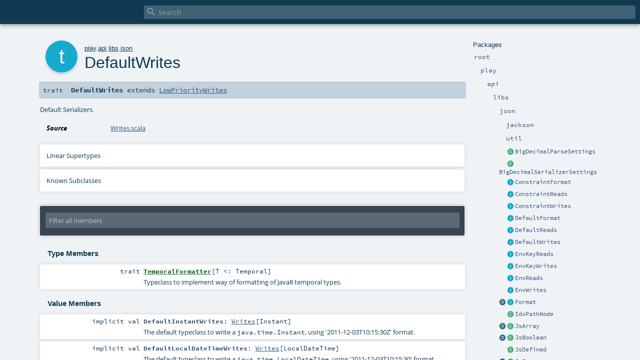

--- FILE ---
content_type: text/html
request_url: https://www.playframework.com/documentation/2.8.1/api/scala/play/api/libs/json/DefaultWrites.html
body_size: 12569
content:
<!DOCTYPE html ><html><head><meta http-equiv="X-UA-Compatible" content="IE=edge"/><meta content="width=device-width, initial-scale=1.0, maximum-scale=1.0, user-scalable=no" name="viewport"/><title></title><meta content="" name="description"/><meta content="" name="keywords"/><meta http-equiv="content-type" content="text/html; charset=UTF-8"/><link href="../../../../lib/index.css" media="screen" type="text/css" rel="stylesheet"/><link href="../../../../lib/template.css" media="screen" type="text/css" rel="stylesheet"/><link href="../../../../lib/print.css" media="print" type="text/css" rel="stylesheet"/><link href="../../../../lib/diagrams.css" media="screen" type="text/css" rel="stylesheet" id="diagrams-css"/><script type="text/javascript" src="../../../../lib/jquery.min.js"></script><script type="text/javascript" src="../../../../lib/index.js"></script><script type="text/javascript" src="../../../../index.js"></script><script type="text/javascript" src="../../../../lib/scheduler.js"></script><script type="text/javascript" src="../../../../lib/template.js"></script><script type="text/javascript">/* this variable can be used by the JS to determine the path to the root document */
var toRoot = '../../../../';</script></head><body><div id="search"><span id="doc-title"><span id="doc-version"></span></span> <span class="close-results"><span class="left">&lt;</span> Back</span><div id="textfilter"><span class="input"><input autocapitalize="none" placeholder="Search" id="index-input" type="text" accesskey="/"/><i class="clear material-icons"></i><i id="search-icon" class="material-icons"></i></span></div></div><div id="search-results"><div id="search-progress"><div id="progress-fill"></div></div><div id="results-content"><div id="entity-results"></div><div id="member-results"></div></div></div><div id="content-scroll-container" style="-webkit-overflow-scrolling: touch;"><div id="content-container" style="-webkit-overflow-scrolling: touch;"><div id="subpackage-spacer"><div id="packages"><h1>Packages</h1><ul><li class="indented0 " name="_root_.root" group="Ungrouped" fullComment="yes" data-isabs="false" visbl="pub"><a id="_root_"></a><a id="root:_root_"></a> <span class="permalink"><a href="../../../../index.html" title="Permalink"><i class="material-icons"></i></a></span> <span class="modifier_kind"><span class="modifier"></span> <span class="kind">package</span></span> <span class="symbol"><a href="../../../../index.html" title=""><span class="name">root</span></a></span><div class="fullcomment"><dl class="attributes block"><dt>Definition Classes</dt><dd><a href="../../../../index.html" name="_root_" id="_root_" class="extype">root</a></dd></dl></div></li><li class="indented1 " name="_root_.play" group="Ungrouped" fullComment="yes" data-isabs="false" visbl="pub"><a id="play"></a><a id="play:play"></a> <span class="permalink"><a href="../../../../play/index.html" title="Permalink"><i class="material-icons"></i></a></span> <span class="modifier_kind"><span class="modifier"></span> <span class="kind">package</span></span> <span class="symbol"><a href="../../../index.html" title="Play framework."><span class="name">play</span></a></span><p class="shortcomment cmt">Play framework.</p><div class="fullcomment"><div class="comment cmt"><p>Play framework.</p><h4> Play </h4><p><a href="https://www.playframework.com" target="_blank">http://www.playframework.com</a>
</p></div><dl class="attributes block"><dt>Definition Classes</dt><dd><a href="../../../../index.html" name="_root_" id="_root_" class="extype">root</a></dd></dl></div></li><li class="indented2 " name="play.api" group="Ungrouped" fullComment="yes" data-isabs="false" visbl="pub"><a id="api"></a><a id="api:api"></a> <span class="permalink"><a href="../../../../play/api/index.html" title="Permalink"><i class="material-icons"></i></a></span> <span class="modifier_kind"><span class="modifier"></span> <span class="kind">package</span></span> <span class="symbol"><a href="../../index.html" title="Contains the public API for Scala developers."><span class="name">api</span></a></span><p class="shortcomment cmt">Contains the public API for Scala developers.</p><div class="fullcomment"><div class="comment cmt"><p>Contains the public API for Scala developers.</p><h6> Read configuration </h6><pre><span class="kw">val</span> poolSize = configuration.getInt(<span class="lit">"engine.pool.size"</span>)</pre><h6> Use the logger </h6><pre>Logger.info(<span class="lit">"Hello!"</span>)</pre><h6> Define a Plugin </h6><pre><span class="kw">class</span> MyPlugin(app: Application) <span class="kw">extends</span> Plugin</pre><h6> Create adhoc applications (for testing) </h6><pre><span class="kw">val</span> application = Application(<span class="kw">new</span> File(<span class="lit">"."</span>), <span class="kw">this</span>.getClass.getClassloader, <span class="std">None</span>, Play.Mode.DEV)</pre></div><dl class="attributes block"><dt>Definition Classes</dt><dd><a href="../../../index.html" name="play" id="play" class="extype">play</a></dd></dl></div></li><li class="indented3 " name="play.api.libs" group="Ungrouped" fullComment="yes" data-isabs="false" visbl="pub"><a id="libs"></a><a id="libs:libs"></a> <span class="permalink"><a href="../../../../play/api/libs/index.html" title="Permalink"><i class="material-icons"></i></a></span> <span class="modifier_kind"><span class="modifier"></span> <span class="kind">package</span></span> <span class="symbol"><a href="../index.html" title="Contains various APIs that are useful while developing web applications."><span class="name">libs</span></a></span><p class="shortcomment cmt">Contains various APIs that are useful while developing web applications.</p><div class="fullcomment"><div class="comment cmt"><p>Contains various APIs that are useful while developing web applications.
</p></div><dl class="attributes block"><dt>Definition Classes</dt><dd><a href="../../index.html" name="play.api" id="play.api" class="extype">api</a></dd></dl></div></li><li class="indented4 " name="play.api.libs.json" group="Ungrouped" fullComment="yes" data-isabs="false" visbl="pub"><a id="json"></a><a id="json:json"></a> <span class="permalink"><a href="../../../../play/api/libs/json/index.html" title="Permalink"><i class="material-icons"></i></a></span> <span class="modifier_kind"><span class="modifier"></span> <span class="kind">package</span></span> <span class="symbol"><a href="index.html" title="Json API"><span class="name">json</span></a></span><p class="shortcomment cmt">Json API</p><div class="fullcomment"><div class="comment cmt"><p>Json API</p><p>For example:</p><pre><span class="kw">import</span> play.api.libs.json._
<span class="kw">import</span> play.api.libs.functional.syntax._

<span class="kw">case</span> <span class="kw">class</span> User(id: <span class="std">Long</span>, name: <span class="std">String</span>, friends: <span class="std">Seq</span>[User] = <span class="std">Seq</span>.empty)
<span class="kw">object</span> User {

  <span class="cmt">// In this format, an undefined friends property is mapped to an empty list</span>
  <span class="kw">implicit</span> <span class="kw">val</span> format: Format[User] = (
    (__ \ <span class="lit">"id"</span>).format[<span class="std">Long</span>] and
    (__ \ <span class="lit">"name"</span>).format[<span class="std">String</span>] and
    (__ \ <span class="lit">"friends"</span>).lazyFormatNullable(implicitly[Format[<span class="std">Seq</span>[User]]])
      .inmap[<span class="std">Seq</span>[User]](_ getOrElse <span class="std">Seq</span>.empty, <span class="std">Some</span>(_))
  )(User.apply, unlift(User.unapply))
}

<span class="kw">object</span> MyController <span class="kw">extends</span> play.api.mvc.Controller {
   <span class="kw">def</span> displayUserAsJson(id: <span class="std">String</span>) = Action {
      Ok(Json.toJson(User(id.toLong, <span class="lit">"myName"</span>)))
   }

   <span class="kw">def</span> saveUser(jsonString: <span class="std">String</span>)= Action {
     <span class="kw">val</span> user = Json.parse(jsonString).as[User]
     <span class="cmt">//myDataStore.save(user)</span>
     Ok
   }
}</pre></div><dl class="attributes block"><dt>Definition Classes</dt><dd><a href="../index.html" name="play.api.libs" id="play.api.libs" class="extype">libs</a></dd></dl></div></li><li class="indented5 " name="play.api.libs.json.jackson" group="Ungrouped" fullComment="yes" data-isabs="false" visbl="pub"><a id="jackson"></a><a id="jackson:jackson"></a> <span class="permalink"><a href="../../../../play/api/libs/json/jackson/index.html" title="Permalink"><i class="material-icons"></i></a></span> <span class="modifier_kind"><span class="modifier"></span> <span class="kind">package</span></span> <span class="symbol"><a href="jackson/index.html" title=""><span class="name">jackson</span></a></span><div class="fullcomment"><dl class="attributes block"><dt>Definition Classes</dt><dd><a href="index.html" name="play.api.libs.json" id="play.api.libs.json" class="extype">json</a></dd></dl></div></li><li class="indented5 " name="play.api.libs.json.util" group="Ungrouped" fullComment="yes" data-isabs="false" visbl="pub"><a id="util"></a><a id="util:util"></a> <span class="permalink"><a href="../../../../play/api/libs/json/util/index.html" title="Permalink"><i class="material-icons"></i></a></span> <span class="modifier_kind"><span class="modifier"></span> <span class="kind">package</span></span> <span class="symbol"><a href="util/index.html" title=""><span class="name">util</span></a></span><div class="fullcomment"><dl class="attributes block"><dt>Definition Classes</dt><dd><a href="index.html" name="play.api.libs.json" id="play.api.libs.json" class="extype">json</a></dd></dl></div></li><li class="current-entities indented4"><span class="separator"></span> <a href="BigDecimalParseSettings.html" title="Parse settings for BigDecimals." class="class"></a><a href="BigDecimalParseSettings.html" title="Parse settings for BigDecimals.">BigDecimalParseSettings</a></li><li class="current-entities indented4"><span class="separator"></span> <a href="BigDecimalSerializerSettings.html" title="" class="class"></a><a href="BigDecimalSerializerSettings.html" title="">BigDecimalSerializerSettings</a></li><li class="current-entities indented4"><span class="separator"></span> <a href="ConstraintFormat.html" title="" class="trait"></a><a href="ConstraintFormat.html" title="">ConstraintFormat</a></li><li class="current-entities indented4"><span class="separator"></span> <a href="ConstraintReads.html" title="" class="trait"></a><a href="ConstraintReads.html" title="">ConstraintReads</a></li><li class="current-entities indented4"><span class="separator"></span> <a href="ConstraintWrites.html" title="" class="trait"></a><a href="ConstraintWrites.html" title="">ConstraintWrites</a></li><li class="current-entities indented4"><span class="separator"></span> <a href="DefaultFormat.html" title="Default Json formatters." class="trait"></a><a href="DefaultFormat.html" title="Default Json formatters.">DefaultFormat</a></li><li class="current-entities indented4"><span class="separator"></span> <a href="DefaultReads.html" title="Default deserializer type classes." class="trait"></a><a href="DefaultReads.html" title="Default deserializer type classes.">DefaultReads</a></li><li class="current-entities indented4"><span class="separator"></span> <a href="" title="Default Serializers." class="trait"></a><a href="" title="Default Serializers.">DefaultWrites</a></li><li class="current-entities indented4"><span class="separator"></span> <a href="EnvKeyReads.html" title="" class="trait"></a><a href="EnvKeyReads.html" title="">EnvKeyReads</a></li><li class="current-entities indented4"><span class="separator"></span> <a href="EnvKeyWrites.html" title="" class="trait"></a><a href="EnvKeyWrites.html" title="">EnvKeyWrites</a></li><li class="current-entities indented4"><span class="separator"></span> <a href="EnvReads.html" title="" class="trait"></a><a href="EnvReads.html" title="">EnvReads</a></li><li class="current-entities indented4"><span class="separator"></span> <a href="EnvWrites.html" title="" class="trait"></a><a href="EnvWrites.html" title="">EnvWrites</a></li><li class="current-entities indented4"><a href="Format$.html" title="Default Json formatters." class="object"></a> <a href="Format.html" title="Json formatter: write an implicit to define both a serializer and a deserializer for any type." class="trait"></a><a href="Format.html" title="Json formatter: write an implicit to define both a serializer and a deserializer for any type.">Format</a></li><li class="current-entities indented4"><span class="separator"></span> <a href="IdxPathNode.html" title="" class="class"></a><a href="IdxPathNode.html" title="">IdxPathNode</a></li><li class="current-entities indented4"><a href="JsArray$.html" title="" class="object"></a> <a href="JsArray.html" title="Represent a Json array value." class="class"></a><a href="JsArray.html" title="Represent a Json array value.">JsArray</a></li><li class="current-entities indented4"><a href="JsBoolean$.html" title="" class="object"></a> <a href="JsBoolean.html" title="Represents a Json boolean value." class="class"></a><a href="JsBoolean.html" title="Represents a Json boolean value.">JsBoolean</a></li><li class="current-entities indented4"><span class="separator"></span> <a href="JsDefined.html" title="Wrapper for JsValue to represent an existing Json value." class="class"></a><a href="JsDefined.html" title="Wrapper for JsValue to represent an existing Json value.">JsDefined</a></li><li class="current-entities indented4"><a href="JsError$.html" title="" class="object"></a> <a href="JsError.html" title="The result in case of parsing errors." class="class"></a><a href="JsError.html" title="The result in case of parsing errors.">JsError</a></li><li class="current-entities indented4"><span class="separator"></span> <a href="JsFalse$.html" title="Represents Json Boolean False value." class="object"></a><a href="JsFalse$.html" title="Represents Json Boolean False value.">JsFalse</a></li><li class="current-entities indented4"><span class="separator"></span> <a href="JsLookup.html" title="A value representing the value at a particular JSON path, either an actual JSON node or undefined." class="class"></a><a href="JsLookup.html" title="A value representing the value at a particular JSON path, either an actual JSON node or undefined.">JsLookup</a></li><li class="current-entities indented4"><a href="JsLookupResult$.html" title="" class="object"></a> <a href="JsLookupResult.html" title="" class="trait"></a><a href="JsLookupResult.html" title="">JsLookupResult</a></li><li class="current-entities indented4"><span class="separator"></span> <a href="JsNull$.html" title="Represents a Json null value." class="object"></a><a href="JsNull$.html" title="Represents a Json null value.">JsNull</a></li><li class="current-entities indented4"><span class="separator"></span> <a href="JsNumber.html" title="Represent a Json number value." class="class"></a><a href="JsNumber.html" title="Represent a Json number value.">JsNumber</a></li><li class="current-entities indented4"><a href="JsObject$.html" title="" class="object"></a> <a href="JsObject.html" title="Represent a Json object value." class="class"></a><a href="JsObject.html" title="Represent a Json object value.">JsObject</a></li><li class="current-entities indented4"><a href="JsPath$.html" title="Companion object and root path." class="object"></a> <a href="JsPath.html" title="Path to a JsValue; As for path to file on FS, there may not be any matching value in the parsed JSON." class="class"></a><a href="JsPath.html" title="Path to a JsValue; As for path to file on FS, there may not be any matching value in the parsed JSON.">JsPath</a></li><li class="current-entities indented4"><span class="separator"></span> <a href="JsReadable.html" title="A trait representing a Json node which can be read as an arbitrary type A using a Reads[A]" class="trait"></a><a href="JsReadable.html" title="A trait representing a Json node which can be read as an arbitrary type A using a Reads[A]">JsReadable</a></li><li class="current-entities indented4"><a href="JsResult$.html" title="" class="object"></a> <a href="JsResult.html" title="" class="trait"></a><a href="JsResult.html" title="">JsResult</a></li><li class="current-entities indented4"><span class="separator"></span> <a href="JsResultException.html" title="" class="class"></a><a href="JsResultException.html" title="">JsResultException</a></li><li class="current-entities indented4"><span class="separator"></span> <a href="JsString.html" title="Represent a Json string value." class="class"></a><a href="JsString.html" title="Represent a Json string value.">JsString</a></li><li class="current-entities indented4"><span class="separator"></span> <a href="JsSuccess.html" title="The result for a successful parsing." class="class"></a><a href="JsSuccess.html" title="The result for a successful parsing.">JsSuccess</a></li><li class="current-entities indented4"><span class="separator"></span> <a href="JsTrue$.html" title="Represents Json Boolean True value." class="object"></a><a href="JsTrue$.html" title="Represents Json Boolean True value.">JsTrue</a></li><li class="current-entities indented4"><a href="JsUndefined$.html" title="" class="object"></a> <a href="JsUndefined.html" title="Represent a missing Json value." class="class"></a><a href="JsUndefined.html" title="Represent a missing Json value.">JsUndefined</a></li><li class="current-entities indented4"><a href="JsValue$.html" title="" class="object"></a> <a href="JsValue.html" title="Generic json value" class="trait"></a><a href="JsValue.html" title="Generic json value">JsValue</a></li><li class="current-entities indented4"><span class="separator"></span> <a href="Json$.html" title="Helper functions to handle JsValues." class="object"></a><a href="Json$.html" title="Helper functions to handle JsValues.">Json</a></li><li class="current-entities indented4"><a href="JsonConfiguration$.html" title="" class="object"></a> <a href="JsonConfiguration.html" title="JSON configuration" class="trait"></a><a href="JsonConfiguration.html" title="JSON configuration">JsonConfiguration</a></li><li class="current-entities indented4"><span class="separator"></span> <a href="JsonFacade.html" title="" class="trait"></a><a href="JsonFacade.html" title="">JsonFacade</a></li><li class="current-entities indented4"><a href="JsonNaming$.html" title="Naming companion" class="object"></a> <a href="JsonNaming.html" title="Naming strategy, to map each class property to the corresponding column." class="trait"></a><a href="JsonNaming.html" title="Naming strategy, to map each class property to the corresponding column.">JsonNaming</a></li><li class="current-entities indented4"><a href="JsonParserSettings$.html" title="" class="object"></a> <a href="JsonParserSettings.html" title="" class="class"></a><a href="JsonParserSettings.html" title="">JsonParserSettings</a></li><li class="current-entities indented4"><a href="JsonValidationError$.html" title="" class="object"></a> <a href="JsonValidationError.html" title="A JSON validation error representation." class="class"></a><a href="JsonValidationError.html" title="A JSON validation error representation.">JsonValidationError</a></li><li class="current-entities indented4"><span class="separator"></span> <a href="KeyPathNode.html" title="" class="class"></a><a href="KeyPathNode.html" title="">KeyPathNode</a></li><li class="current-entities indented4"><a href="KeyReads$.html" title="" class="object"></a> <a href="KeyReads.html" title="Used to read object key for types other than String." class="trait"></a><a href="KeyReads.html" title="Used to read object key for types other than String.">KeyReads</a></li><li class="current-entities indented4"><a href="KeyWrites$.html" title="" class="object"></a> <a href="KeyWrites.html" title="Used to write object key for types other than String." class="trait"></a><a href="KeyWrites.html" title="Used to write object key for types other than String.">KeyWrites</a></li><li class="current-entities indented4"><span class="separator"></span> <a href="LowPriorityDefaultReads.html" title="Low priority reads." class="trait"></a><a href="LowPriorityDefaultReads.html" title="Low priority reads.">LowPriorityDefaultReads</a></li><li class="current-entities indented4"><span class="separator"></span> <a href="LowPriorityWrites.html" title="" class="trait"></a><a href="LowPriorityWrites.html" title="">LowPriorityWrites</a></li><li class="current-entities indented4"><span class="separator"></span> <a href="MapWrites$.html" title="" class="object"></a><a href="MapWrites$.html" title="">MapWrites</a></li><li class="current-entities indented4"><a href="OFormat$.html" title="" class="object"></a> <a href="OFormat.html" title="" class="trait"></a><a href="OFormat.html" title="">OFormat</a></li><li class="current-entities indented4"><a href="OWrites$.html" title="" class="object"></a> <a href="OWrites.html" title="" class="trait"></a><a href="OWrites.html" title="">OWrites</a></li><li class="current-entities indented4"><a href="OptionHandlers$.html" title="OptionHandlers companion" class="object"></a> <a href="OptionHandlers.html" title="Configure how options should be handled" class="trait"></a><a href="OptionHandlers.html" title="Configure how options should be handled">OptionHandlers</a></li><li class="current-entities indented4"><span class="separator"></span> <a href="PathFormat.html" title="" class="trait"></a><a href="PathFormat.html" title="">PathFormat</a></li><li class="current-entities indented4"><span class="separator"></span> <a href="PathNode.html" title="" class="trait"></a><a href="PathNode.html" title="">PathNode</a></li><li class="current-entities indented4"><span class="separator"></span> <a href="PathReads.html" title="" class="trait"></a><a href="PathReads.html" title="">PathReads</a></li><li class="current-entities indented4"><span class="separator"></span> <a href="PathWrites.html" title="" class="trait"></a><a href="PathWrites.html" title="">PathWrites</a></li><li class="current-entities indented4"><a href="Reads$.html" title="Default deserializer type classes." class="object"></a> <a href="Reads.html" title="A Reads object describes how to decode JSON into a value." class="trait"></a><a href="Reads.html" title="A Reads object describes how to decode JSON into a value.">Reads</a></li><li class="current-entities indented4"><span class="separator"></span> <a href="RecursiveSearch.html" title="" class="class"></a><a href="RecursiveSearch.html" title="">RecursiveSearch</a></li><li class="current-entities indented4"><span class="separator"></span> <a href="StaticBinding$.html" title="" class="object"></a><a href="StaticBinding$.html" title="">StaticBinding</a></li><li class="current-entities indented4"><a href="Writes$.html" title="Default Serializers." class="object"></a> <a href="Writes.html" title="Json serializer: write an implicit to define a serializer for any type" class="trait"></a><a href="Writes.html" title="Json serializer: write an implicit to define a serializer for any type">Writes</a></li></ul></div></div><div id="content"><body class="trait type"><div id="definition"><div class="big-circle trait">t</div><p id="owner"><a href="../../../index.html" name="play" id="play" class="extype">play</a>.<a href="../../index.html" name="play.api" id="play.api" class="extype">api</a>.<a href="../index.html" name="play.api.libs" id="play.api.libs" class="extype">libs</a>.<a href="index.html" name="play.api.libs.json" id="play.api.libs.json" class="extype">json</a></p><h1>DefaultWrites<span class="permalink"><a href="../../../../play/api/libs/json/DefaultWrites.html" title="Permalink"><i class="material-icons"></i></a></span></h1><h3><span class="morelinks"></span></h3></div><h4 id="signature" class="signature"><span class="modifier_kind"><span class="modifier"></span> <span class="kind">trait</span></span> <span class="symbol"><span class="name">DefaultWrites</span><span class="result"> extends <a href="LowPriorityWrites.html" name="play.api.libs.json.LowPriorityWrites" id="play.api.libs.json.LowPriorityWrites" class="extype">LowPriorityWrites</a></span></span></h4><div id="comment" class="fullcommenttop"><div class="comment cmt"><p>Default Serializers.
</p></div><dl class="attributes block"><dt>Source</dt><dd><a href="https://github.com/playframework/play-json/tree/2.8.1/play-json/jvm/src/main/scala/play/api/libs/json/Writes.scala" target="_blank">Writes.scala</a></dd></dl><div class="toggleContainer"><div class="toggle block"><span>Linear Supertypes</span><div class="superTypes hiddenContent"><a href="LowPriorityWrites.html" name="play.api.libs.json.LowPriorityWrites" id="play.api.libs.json.LowPriorityWrites" class="extype">LowPriorityWrites</a>, <a href="EnvWrites.html" name="play.api.libs.json.EnvWrites" id="play.api.libs.json.EnvWrites" class="extype">EnvWrites</a>, <span name="scala.AnyRef" class="extype">AnyRef</span>, <span name="scala.Any" class="extype">Any</span></div></div></div><div class="toggleContainer"><div class="toggle block"><span>Known Subclasses</span><div class="subClasses hiddenContent"><a href="Writes$.html" name="play.api.libs.json.Writes" id="play.api.libs.json.Writes" class="extype">Writes</a></div></div></div></div><div id="mbrsel"><div class="toggle"></div><div id="memberfilter"><i class="material-icons arrow"></i><span class="input"><input placeholder="Filter all members" id="mbrsel-input" type="text" accesskey="/"/></span><i class="clear material-icons"></i></div><div id="filterby"><div id="order"><span class="filtertype">Ordering</span><ol><li class="alpha in"><span>Alphabetic</span></li><li class="inherit out"><span>By Inheritance</span></li></ol></div><div class="ancestors"><span class="filtertype">Inherited<br/></span><ol id="linearization"><li class="in" name="play.api.libs.json.DefaultWrites"><span>DefaultWrites</span></li><li class="in" name="play.api.libs.json.LowPriorityWrites"><span>LowPriorityWrites</span></li><li class="in" name="play.api.libs.json.EnvWrites"><span>EnvWrites</span></li><li class="in" name="scala.AnyRef"><span>AnyRef</span></li><li class="in" name="scala.Any"><span>Any</span></li></ol></div><div class="ancestors"><span class="filtertype"></span><ol><li class="hideall out"><span>Hide All</span></li><li class="showall in"><span>Show All</span></li></ol></div><div id="visbl"><span class="filtertype">Visibility</span><ol><li class="public in"><span>Public</span></li><li class="protected out"><span>Protected</span></li></ol></div></div></div><div id="template"><div id="allMembers"><div id="types" class="types members"><h3>Type Members</h3><ol><li class="indented0 " name="play.api.libs.json.EnvWrites.TemporalFormatter" group="Ungrouped" fullComment="yes" data-isabs="true" visbl="pub"><a id="TemporalFormatter[T&lt;:java.time.temporal.Temporal]extendsAnyRef"></a><a id="TemporalFormatter[T&lt;:Temporal]:TemporalFormatter[T]"></a> <span class="permalink"><a href="../../../../play/api/libs/json/EnvWrites$TemporalFormatter.html" title="Permalink"><i class="material-icons"></i></a></span> <span class="modifier_kind"><span class="modifier"></span> <span class="kind">trait</span></span> <span class="symbol"><a href="EnvWrites$TemporalFormatter.html" title="Typeclass to implement way of formatting of Java8 temporal types."><span class="name">TemporalFormatter</span></a><span class="tparams">[<span name="T">T &lt;: <span name="java.time.temporal.Temporal" class="extype">Temporal</span></span>]</span><span class="result"> extends <span name="scala.AnyRef" class="extype">AnyRef</span></span></span><p class="shortcomment cmt">Typeclass to implement way of formatting of Java8 temporal types.</p><div class="fullcomment"><div class="comment cmt"><p>Typeclass to implement way of formatting of Java8 temporal types.</p></div><dl class="attributes block"><dt>Definition Classes</dt><dd><a href="EnvWrites.html" name="play.api.libs.json.EnvWrites" id="play.api.libs.json.EnvWrites" class="extype">EnvWrites</a></dd></dl></div></li></ol></div><div class="values members"><h3>Value Members</h3><ol><li class="indented0 " name="scala.AnyRef#!=" group="Ungrouped" fullComment="yes" data-isabs="false" visbl="pub"><a id="!=(x$1:Any):Boolean"></a><a id="!=(Any):Boolean"></a> <span class="permalink"><a href="../../../../play/api/libs/json/DefaultWrites.html#!=(x$1:Any):Boolean" title="Permalink"><i class="material-icons"></i></a></span> <span class="modifier_kind"><span class="modifier">final </span> <span class="kind">def</span></span> <span class="symbol"><span class="name" title="gt4s: $bang$eq">!=</span><span class="params">(<span name="arg0">arg0: <span name="scala.Any" class="extype">Any</span></span>)</span><span class="result">: <span name="scala.Boolean" class="extype">Boolean</span></span></span><div class="fullcomment"><dl class="attributes block"><dt>Definition Classes</dt><dd>AnyRef → Any</dd></dl></div></li><li class="indented0 " name="scala.AnyRef###" group="Ungrouped" fullComment="yes" data-isabs="false" visbl="pub"><a id="##():Int"></a> <span class="permalink"><a href="../../../../play/api/libs/json/DefaultWrites.html###():Int" title="Permalink"><i class="material-icons"></i></a></span> <span class="modifier_kind"><span class="modifier">final </span> <span class="kind">def</span></span> <span class="symbol"><span class="name" title="gt4s: $hash$hash">##</span><span class="params">()</span><span class="result">: <span name="scala.Int" class="extype">Int</span></span></span><div class="fullcomment"><dl class="attributes block"><dt>Definition Classes</dt><dd>AnyRef → Any</dd></dl></div></li><li class="indented0 " name="scala.AnyRef#==" group="Ungrouped" fullComment="yes" data-isabs="false" visbl="pub"><a id="==(x$1:Any):Boolean"></a><a id="==(Any):Boolean"></a> <span class="permalink"><a href="../../../../play/api/libs/json/DefaultWrites.html#==(x$1:Any):Boolean" title="Permalink"><i class="material-icons"></i></a></span> <span class="modifier_kind"><span class="modifier">final </span> <span class="kind">def</span></span> <span class="symbol"><span class="name" title="gt4s: $eq$eq">==</span><span class="params">(<span name="arg0">arg0: <span name="scala.Any" class="extype">Any</span></span>)</span><span class="result">: <span name="scala.Boolean" class="extype">Boolean</span></span></span><div class="fullcomment"><dl class="attributes block"><dt>Definition Classes</dt><dd>AnyRef → Any</dd></dl></div></li><li class="indented0 " name="play.api.libs.json.EnvWrites#DefaultInstantWrites" group="Ungrouped" fullComment="yes" data-isabs="false" visbl="pub"><a id="DefaultInstantWrites:play.api.libs.json.Writes[java.time.Instant]"></a><a id="DefaultInstantWrites:Writes[Instant]"></a> <span class="permalink"><a href="../../../../play/api/libs/json/DefaultWrites.html#DefaultInstantWrites:play.api.libs.json.Writes[java.time.Instant]" title="Permalink"><i class="material-icons"></i></a></span> <span class="modifier_kind"><span class="modifier">implicit </span> <span class="kind">val</span></span> <span class="symbol"><span class="name">DefaultInstantWrites</span><span class="result">: <a href="Writes.html" name="play.api.libs.json.Writes" id="play.api.libs.json.Writes" class="extype">Writes</a>[<span name="java.time.Instant" class="extype">Instant</span>]</span></span><p class="shortcomment cmt">The default typeclass to write a <code>java.time.Instant</code>,
using '2011-12-03T10:15:30Z' format.</p><div class="fullcomment"><div class="comment cmt"><p>The default typeclass to write a <code>java.time.Instant</code>,
using '2011-12-03T10:15:30Z' format.
</p></div><dl class="attributes block"><dt>Definition Classes</dt><dd><a href="EnvWrites.html" name="play.api.libs.json.EnvWrites" id="play.api.libs.json.EnvWrites" class="extype">EnvWrites</a></dd></dl></div></li><li class="indented0 " name="play.api.libs.json.EnvWrites#DefaultLocalDateTimeWrites" group="Ungrouped" fullComment="yes" data-isabs="false" visbl="pub"><a id="DefaultLocalDateTimeWrites:play.api.libs.json.Writes[java.time.LocalDateTime]"></a><a id="DefaultLocalDateTimeWrites:Writes[LocalDateTime]"></a> <span class="permalink"><a href="../../../../play/api/libs/json/DefaultWrites.html#DefaultLocalDateTimeWrites:play.api.libs.json.Writes[java.time.LocalDateTime]" title="Permalink"><i class="material-icons"></i></a></span> <span class="modifier_kind"><span class="modifier">implicit </span> <span class="kind">val</span></span> <span class="symbol"><span class="name">DefaultLocalDateTimeWrites</span><span class="result">: <a href="Writes.html" name="play.api.libs.json.Writes" id="play.api.libs.json.Writes" class="extype">Writes</a>[<span name="java.time.LocalDateTime" class="extype">LocalDateTime</span>]</span></span><p class="shortcomment cmt">The default typeclass to write a <code>java.time.LocalDateTime</code>,
using '2011-12-03T10:15:30' format.</p><div class="fullcomment"><div class="comment cmt"><p>The default typeclass to write a <code>java.time.LocalDateTime</code>,
using '2011-12-03T10:15:30' format.
</p></div><dl class="attributes block"><dt>Definition Classes</dt><dd><a href="EnvWrites.html" name="play.api.libs.json.EnvWrites" id="play.api.libs.json.EnvWrites" class="extype">EnvWrites</a></dd></dl></div></li><li class="indented0 " name="play.api.libs.json.EnvWrites#DefaultLocalDateWrites" group="Ungrouped" fullComment="yes" data-isabs="false" visbl="pub"><a id="DefaultLocalDateWrites:play.api.libs.json.Writes[java.time.LocalDate]"></a><a id="DefaultLocalDateWrites:Writes[LocalDate]"></a> <span class="permalink"><a href="../../../../play/api/libs/json/DefaultWrites.html#DefaultLocalDateWrites:play.api.libs.json.Writes[java.time.LocalDate]" title="Permalink"><i class="material-icons"></i></a></span> <span class="modifier_kind"><span class="modifier">implicit </span> <span class="kind">val</span></span> <span class="symbol"><span class="name">DefaultLocalDateWrites</span><span class="result">: <a href="Writes.html" name="play.api.libs.json.Writes" id="play.api.libs.json.Writes" class="extype">Writes</a>[<span name="java.time.LocalDate" class="extype">LocalDate</span>]</span></span><p class="shortcomment cmt">The default typeclass to write a <code>java.time.LocalDate</code>,
using '2011-12-03' format.</p><div class="fullcomment"><div class="comment cmt"><p>The default typeclass to write a <code>java.time.LocalDate</code>,
using '2011-12-03' format.
</p></div><dl class="attributes block"><dt>Definition Classes</dt><dd><a href="EnvWrites.html" name="play.api.libs.json.EnvWrites" id="play.api.libs.json.EnvWrites" class="extype">EnvWrites</a></dd></dl></div></li><li class="indented0 " name="play.api.libs.json.EnvWrites#DefaultLocalTimeWrites" group="Ungrouped" fullComment="yes" data-isabs="false" visbl="pub"><a id="DefaultLocalTimeWrites:play.api.libs.json.Writes[java.time.LocalTime]"></a><a id="DefaultLocalTimeWrites:Writes[LocalTime]"></a> <span class="permalink"><a href="../../../../play/api/libs/json/DefaultWrites.html#DefaultLocalTimeWrites:play.api.libs.json.Writes[java.time.LocalTime]" title="Permalink"><i class="material-icons"></i></a></span> <span class="modifier_kind"><span class="modifier">implicit </span> <span class="kind">val</span></span> <span class="symbol"><span class="name">DefaultLocalTimeWrites</span><span class="result">: <a href="Writes.html" name="play.api.libs.json.Writes" id="play.api.libs.json.Writes" class="extype">Writes</a>[<span name="java.time.LocalTime" class="extype">LocalTime</span>]</span></span><p class="shortcomment cmt">The default typeclass to write a <code>java.time.LocalTime</code>,
using '10:15:30' format.</p><div class="fullcomment"><div class="comment cmt"><p>The default typeclass to write a <code>java.time.LocalTime</code>,
using '10:15:30' format.
</p></div><dl class="attributes block"><dt>Definition Classes</dt><dd><a href="EnvWrites.html" name="play.api.libs.json.EnvWrites" id="play.api.libs.json.EnvWrites" class="extype">EnvWrites</a></dd></dl></div></li><li class="indented0 " name="play.api.libs.json.EnvWrites#DefaultOffsetDateTimeWrites" group="Ungrouped" fullComment="yes" data-isabs="false" visbl="pub"><a id="DefaultOffsetDateTimeWrites:play.api.libs.json.Writes[java.time.OffsetDateTime]"></a><a id="DefaultOffsetDateTimeWrites:Writes[OffsetDateTime]"></a> <span class="permalink"><a href="../../../../play/api/libs/json/DefaultWrites.html#DefaultOffsetDateTimeWrites:play.api.libs.json.Writes[java.time.OffsetDateTime]" title="Permalink"><i class="material-icons"></i></a></span> <span class="modifier_kind"><span class="modifier">implicit </span> <span class="kind">val</span></span> <span class="symbol"><span class="name">DefaultOffsetDateTimeWrites</span><span class="result">: <a href="Writes.html" name="play.api.libs.json.Writes" id="play.api.libs.json.Writes" class="extype">Writes</a>[<span name="java.time.OffsetDateTime" class="extype">OffsetDateTime</span>]</span></span><p class="shortcomment cmt">The default typeclass to write a <code>java.time.OffsetDateTime</code>,
using '2011-12-03T10:15:30+02:00' format.</p><div class="fullcomment"><div class="comment cmt"><p>The default typeclass to write a <code>java.time.OffsetDateTime</code>,
using '2011-12-03T10:15:30+02:00' format.
</p></div><dl class="attributes block"><dt>Definition Classes</dt><dd><a href="EnvWrites.html" name="play.api.libs.json.EnvWrites" id="play.api.libs.json.EnvWrites" class="extype">EnvWrites</a></dd></dl></div></li><li class="indented0 " name="play.api.libs.json.EnvWrites#DefaultZonedDateTimeWrites" group="Ungrouped" fullComment="yes" data-isabs="false" visbl="pub"><a id="DefaultZonedDateTimeWrites:play.api.libs.json.Writes[java.time.ZonedDateTime]"></a><a id="DefaultZonedDateTimeWrites:Writes[ZonedDateTime]"></a> <span class="permalink"><a href="../../../../play/api/libs/json/DefaultWrites.html#DefaultZonedDateTimeWrites:play.api.libs.json.Writes[java.time.ZonedDateTime]" title="Permalink"><i class="material-icons"></i></a></span> <span class="modifier_kind"><span class="modifier">implicit </span> <span class="kind">val</span></span> <span class="symbol"><span class="name">DefaultZonedDateTimeWrites</span><span class="result">: <a href="Writes.html" name="play.api.libs.json.Writes" id="play.api.libs.json.Writes" class="extype">Writes</a>[<span name="java.time.ZonedDateTime" class="extype">ZonedDateTime</span>]</span></span><p class="shortcomment cmt">The default typeclass to write a <code>java.time.ZonedDateTime</code>,
using '2011-12-03T10:15:30+01:00[Europe/Paris]' format.</p><div class="fullcomment"><div class="comment cmt"><p>The default typeclass to write a <code>java.time.ZonedDateTime</code>,
using '2011-12-03T10:15:30+01:00[Europe/Paris]' format.
</p></div><dl class="attributes block"><dt>Definition Classes</dt><dd><a href="EnvWrites.html" name="play.api.libs.json.EnvWrites" id="play.api.libs.json.EnvWrites" class="extype">EnvWrites</a></dd></dl></div></li><li class="indented0 " name="play.api.libs.json.EnvWrites#InstantEpochMilliWrites" group="Ungrouped" fullComment="yes" data-isabs="false" visbl="pub"><a id="InstantEpochMilliWrites:play.api.libs.json.Writes[java.time.Instant]"></a><a id="InstantEpochMilliWrites:Writes[Instant]"></a> <span class="permalink"><a href="../../../../play/api/libs/json/DefaultWrites.html#InstantEpochMilliWrites:play.api.libs.json.Writes[java.time.Instant]" title="Permalink"><i class="material-icons"></i></a></span> <span class="modifier_kind"><span class="modifier"></span> <span class="kind">val</span></span> <span class="symbol"><span class="name">InstantEpochMilliWrites</span><span class="result">: <a href="Writes.html" name="play.api.libs.json.Writes" id="play.api.libs.json.Writes" class="extype">Writes</a>[<span name="java.time.Instant" class="extype">Instant</span>]</span></span><p class="shortcomment cmt">Serializer for <code>java.time.Instant</code> as JSON number.</p><div class="fullcomment"><div class="comment cmt"><p>Serializer for <code>java.time.Instant</code> as JSON number.
The number of milliseconds since epoch is used.</p><pre><span class="kw">import</span> java.time.Instant
<span class="kw">import</span> play.api.libs.json.Writes

<span class="kw">implicit</span> <span class="kw">val</span> inWrites: Writes[Instant] = Writes.InstantEpochMilliWrites</pre></div><dl class="attributes block"><dt>Definition Classes</dt><dd><a href="EnvWrites.html" name="play.api.libs.json.EnvWrites" id="play.api.libs.json.EnvWrites" class="extype">EnvWrites</a></dd></dl></div></li><li class="indented0 " name="play.api.libs.json.EnvWrites#LocalDateEpochMilliWrites" group="Ungrouped" fullComment="yes" data-isabs="false" visbl="pub"><a id="LocalDateEpochMilliWrites:play.api.libs.json.Writes[java.time.LocalDate]"></a><a id="LocalDateEpochMilliWrites:Writes[LocalDate]"></a> <span class="permalink"><a href="../../../../play/api/libs/json/DefaultWrites.html#LocalDateEpochMilliWrites:play.api.libs.json.Writes[java.time.LocalDate]" title="Permalink"><i class="material-icons"></i></a></span> <span class="modifier_kind"><span class="modifier"></span> <span class="kind">val</span></span> <span class="symbol"><span class="name">LocalDateEpochMilliWrites</span><span class="result">: <a href="Writes.html" name="play.api.libs.json.Writes" id="play.api.libs.json.Writes" class="extype">Writes</a>[<span name="java.time.LocalDate" class="extype">LocalDate</span>]</span></span><p class="shortcomment cmt">Serializer for <code>java.time.LocalDate</code> as JSON number.</p><div class="fullcomment"><div class="comment cmt"><p>Serializer for <code>java.time.LocalDate</code> as JSON number.
The number of milliseconds since epoch is used.</p><pre><span class="kw">import</span> java.time.LocalDate
<span class="kw">import</span> play.api.libs.json.Writes

<span class="kw">implicit</span> <span class="kw">val</span> ldnWrites: Writes[LocalDate] =
  Writes.LocalDateEpochMilliWrites</pre></div><dl class="attributes block"><dt>Definition Classes</dt><dd><a href="EnvWrites.html" name="play.api.libs.json.EnvWrites" id="play.api.libs.json.EnvWrites" class="extype">EnvWrites</a></dd></dl></div></li><li class="indented0 " name="play.api.libs.json.EnvWrites#LocalDateTimeEpochMilliWrites" group="Ungrouped" fullComment="yes" data-isabs="false" visbl="pub"><a id="LocalDateTimeEpochMilliWrites:play.api.libs.json.Writes[java.time.LocalDateTime]"></a><a id="LocalDateTimeEpochMilliWrites:Writes[LocalDateTime]"></a> <span class="permalink"><a href="../../../../play/api/libs/json/DefaultWrites.html#LocalDateTimeEpochMilliWrites:play.api.libs.json.Writes[java.time.LocalDateTime]" title="Permalink"><i class="material-icons"></i></a></span> <span class="modifier_kind"><span class="modifier"></span> <span class="kind">val</span></span> <span class="symbol"><span class="name">LocalDateTimeEpochMilliWrites</span><span class="result">: <a href="Writes.html" name="play.api.libs.json.Writes" id="play.api.libs.json.Writes" class="extype">Writes</a>[<span name="java.time.LocalDateTime" class="extype">LocalDateTime</span>]</span></span><p class="shortcomment cmt">Serializer for <code>java.time.LocalDateTime</code> as JSON number.</p><div class="fullcomment"><div class="comment cmt"><p>Serializer for <code>java.time.LocalDateTime</code> as JSON number.
The number of milliseconds since epoch is used.</p><pre><span class="kw">import</span> java.time.LocalDateTime
<span class="kw">import</span> play.api.libs.json.Writes

<span class="kw">implicit</span> <span class="kw">val</span> ldtnWrites = Writes.LocalDateTimeEpochMilliWrites</pre></div><dl class="attributes block"><dt>Definition Classes</dt><dd><a href="EnvWrites.html" name="play.api.libs.json.EnvWrites" id="play.api.libs.json.EnvWrites" class="extype">EnvWrites</a></dd></dl></div></li><li class="indented0 " name="play.api.libs.json.EnvWrites#LocalTimeNanoOfDayWrites" group="Ungrouped" fullComment="yes" data-isabs="false" visbl="pub"><a id="LocalTimeNanoOfDayWrites:play.api.libs.json.Writes[java.time.LocalTime]"></a><a id="LocalTimeNanoOfDayWrites:Writes[LocalTime]"></a> <span class="permalink"><a href="../../../../play/api/libs/json/DefaultWrites.html#LocalTimeNanoOfDayWrites:play.api.libs.json.Writes[java.time.LocalTime]" title="Permalink"><i class="material-icons"></i></a></span> <span class="modifier_kind"><span class="modifier"></span> <span class="kind">val</span></span> <span class="symbol"><span class="name">LocalTimeNanoOfDayWrites</span><span class="result">: <a href="Writes.html" name="play.api.libs.json.Writes" id="play.api.libs.json.Writes" class="extype">Writes</a>[<span name="java.time.LocalTime" class="extype">LocalTime</span>]</span></span><p class="shortcomment cmt">Serializer for <code>java.time.LocalTime</code> as JSON number.</p><div class="fullcomment"><div class="comment cmt"><p>Serializer for <code>java.time.LocalTime</code> as JSON number.
The nano of day is written.</p><pre><span class="kw">import</span> java.time.LocalTime
<span class="kw">import</span> play.api.libs.json.Writes

<span class="kw">implicit</span> <span class="kw">val</span> ltnWrites = Writes.LocalTimeNanoOfDayWrites</pre></div><dl class="attributes block"><dt>Definition Classes</dt><dd><a href="EnvWrites.html" name="play.api.libs.json.EnvWrites" id="play.api.libs.json.EnvWrites" class="extype">EnvWrites</a></dd></dl></div></li><li class="indented0 " name="play.api.libs.json.DefaultWrites#NoneWrites" group="Ungrouped" fullComment="yes" data-isabs="false" visbl="pub"><a id="NoneWrites:play.api.libs.json.Writes[None.type]"></a><a id="NoneWrites:Writes[None.type]"></a> <span class="permalink"><a href="../../../../play/api/libs/json/DefaultWrites.html#NoneWrites:play.api.libs.json.Writes[None.type]" title="Permalink"><i class="material-icons"></i></a></span> <span class="modifier_kind"><span class="modifier">implicit </span> <span class="kind">val</span></span> <span class="symbol"><span class="name">NoneWrites</span><span class="result">: <a href="Writes.html" name="play.api.libs.json.Writes" id="play.api.libs.json.Writes" class="extype">Writes</a>[<span name="scala.None" class="extype">None</span>.type]</span></span><p class="shortcomment cmt">Serializer for JsNull.</p><div class="fullcomment"><div class="comment cmt"><p>Serializer for JsNull.</p><pre><span class="kw">import</span> play.api.libs.json.Json

Json.obj(<span class="lit">"foo"</span> -&gt; <span class="std">None</span>)
<span class="cmt">// equivalent to Json.obj("foo" -&gt; JsNull)</span></pre></div></div></li><li class="indented0 " name="play.api.libs.json.DefaultWrites#OptionWrites" group="Ungrouped" fullComment="no" data-isabs="false" visbl="pub"><a id="OptionWrites[T](implicitfmt:play.api.libs.json.Writes[T]):play.api.libs.json.Writes[Option[T]]"></a><a id="OptionWrites[T](Writes[T]):Writes[Option[T]]"></a> <span class="permalink"><a href="../../../../play/api/libs/json/DefaultWrites.html#OptionWrites[T](implicitfmt:play.api.libs.json.Writes[T]):play.api.libs.json.Writes[Option[T]]" title="Permalink"><i class="material-icons"></i></a></span> <span class="modifier_kind"><span class="modifier">implicit </span> <span class="kind">def</span></span> <span class="symbol"><span class="name">OptionWrites</span><span class="tparams">[<span name="T">T</span>]</span><span class="params">(<span class="implicit">implicit </span><span name="fmt">fmt: <a href="Writes.html" name="play.api.libs.json.Writes" id="play.api.libs.json.Writes" class="extype">Writes</a>[<span name="play.api.libs.json.DefaultWrites.OptionWrites.T" class="extype">T</span>]</span>)</span><span class="result">: <a href="Writes.html" name="play.api.libs.json.Writes" id="play.api.libs.json.Writes" class="extype">Writes</a>[<span name="scala.Option" class="extype">Option</span>[<span name="play.api.libs.json.DefaultWrites.OptionWrites.T" class="extype">T</span>]]</span></span><p class="shortcomment cmt">Serializer for Option.</p></li><li class="indented0 " name="play.api.libs.json.EnvWrites#ZoneIdWrites" group="Ungrouped" fullComment="yes" data-isabs="false" visbl="pub"><a id="ZoneIdWrites:play.api.libs.json.Writes[java.time.ZoneId]"></a><a id="ZoneIdWrites:Writes[ZoneId]"></a> <span class="permalink"><a href="../../../../play/api/libs/json/DefaultWrites.html#ZoneIdWrites:play.api.libs.json.Writes[java.time.ZoneId]" title="Permalink"><i class="material-icons"></i></a></span> <span class="modifier_kind"><span class="modifier">implicit </span> <span class="kind">val</span></span> <span class="symbol"><span class="name">ZoneIdWrites</span><span class="result">: <a href="Writes.html" name="play.api.libs.json.Writes" id="play.api.libs.json.Writes" class="extype">Writes</a>[<span name="java.time.ZoneId" class="extype">ZoneId</span>]</span></span><p class="shortcomment cmt">Serializer for <code>java.time.ZoneId</code> as JSON string.</p><div class="fullcomment"><div class="comment cmt"><p>Serializer for <code>java.time.ZoneId</code> as JSON string.
</p></div><dl class="attributes block"><dt>Definition Classes</dt><dd><a href="EnvWrites.html" name="play.api.libs.json.EnvWrites" id="play.api.libs.json.EnvWrites" class="extype">EnvWrites</a></dd></dl></div></li><li class="indented0 " name="play.api.libs.json.EnvWrites#ZonedDateTimeEpochMilliWrites" group="Ungrouped" fullComment="yes" data-isabs="false" visbl="pub"><a id="ZonedDateTimeEpochMilliWrites:play.api.libs.json.Writes[java.time.ZonedDateTime]"></a><a id="ZonedDateTimeEpochMilliWrites:Writes[ZonedDateTime]"></a> <span class="permalink"><a href="../../../../play/api/libs/json/DefaultWrites.html#ZonedDateTimeEpochMilliWrites:play.api.libs.json.Writes[java.time.ZonedDateTime]" title="Permalink"><i class="material-icons"></i></a></span> <span class="modifier_kind"><span class="modifier"></span> <span class="kind">val</span></span> <span class="symbol"><span class="name">ZonedDateTimeEpochMilliWrites</span><span class="result">: <a href="Writes.html" name="play.api.libs.json.Writes" id="play.api.libs.json.Writes" class="extype">Writes</a>[<span name="java.time.ZonedDateTime" class="extype">ZonedDateTime</span>]</span></span><p class="shortcomment cmt">Serializer for <code>java.time.ZonedDateTime</code> as JSON number.</p><div class="fullcomment"><div class="comment cmt"><p>Serializer for <code>java.time.ZonedDateTime</code> as JSON number.
The number of milliseconds since epoch is used.</p><pre><span class="kw">import</span> java.time.ZonedDateTime
<span class="kw">import</span> play.api.libs.json.Writes

<span class="kw">implicit</span> <span class="kw">val</span> zdtnWrites = Writes.ZonedDateTimeEpochMilliWrites</pre></div><dl class="attributes block"><dt>Definition Classes</dt><dd><a href="EnvWrites.html" name="play.api.libs.json.EnvWrites" id="play.api.libs.json.EnvWrites" class="extype">EnvWrites</a></dd></dl></div></li><li class="indented0 " name="play.api.libs.json.DefaultWrites#arrayWrites" group="Ungrouped" fullComment="no" data-isabs="false" visbl="pub"><a id="arrayWrites[T](implicitevidence$1:scala.reflect.ClassTag[T],implicitevidence$2:play.api.libs.json.Writes[T]):play.api.libs.json.Writes[Array[T]]"></a><a id="arrayWrites[T](ClassTag[T],Writes[T]):Writes[Array[T]]"></a> <span class="permalink"><a href="../../../../play/api/libs/json/DefaultWrites.html#arrayWrites[T](implicitevidence$1:scala.reflect.ClassTag[T],implicitevidence$2:play.api.libs.json.Writes[T]):play.api.libs.json.Writes[Array[T]]" title="Permalink"><i class="material-icons"></i></a></span> <span class="modifier_kind"><span class="modifier">implicit </span> <span class="kind">def</span></span> <span class="symbol"><span class="name">arrayWrites</span><span class="tparams">[<span name="T">T</span>]</span><span class="params">(<span class="implicit">implicit </span><span name="arg0">arg0: <span name="scala.reflect.ClassTag" class="extype">ClassTag</span>[<span name="play.api.libs.json.DefaultWrites.arrayWrites.T" class="extype">T</span>]</span>, <span name="arg1">arg1: <a href="Writes.html" name="play.api.libs.json.Writes" id="play.api.libs.json.Writes" class="extype">Writes</a>[<span name="play.api.libs.json.DefaultWrites.arrayWrites.T" class="extype">T</span>]</span>)</span><span class="result">: <a href="Writes.html" name="play.api.libs.json.Writes" id="play.api.libs.json.Writes" class="extype">Writes</a>[<span name="scala.Array" class="extype">Array</span>[<span name="play.api.libs.json.DefaultWrites.arrayWrites.T" class="extype">T</span>]]</span></span><p class="shortcomment cmt">Serializer for Array[T] types.</p></li><li class="indented0 " name="scala.Any#asInstanceOf" group="Ungrouped" fullComment="yes" data-isabs="false" visbl="pub"><a id="asInstanceOf[T0]:T0"></a> <span class="permalink"><a href="../../../../play/api/libs/json/DefaultWrites.html#asInstanceOf[T0]:T0" title="Permalink"><i class="material-icons"></i></a></span> <span class="modifier_kind"><span class="modifier">final </span> <span class="kind">def</span></span> <span class="symbol"><span class="name">asInstanceOf</span><span class="tparams">[<span name="T0">T0</span>]</span><span class="result">: <span name="scala.Any.asInstanceOf.T0" class="extype">T0</span></span></span><div class="fullcomment"><dl class="attributes block"><dt>Definition Classes</dt><dd>Any</dd></dl></div></li><li class="indented0 " name="scala.AnyRef#clone" group="Ungrouped" fullComment="yes" data-isabs="false" visbl="prt"><a id="clone():Object"></a><a id="clone():AnyRef"></a> <span class="permalink"><a href="../../../../play/api/libs/json/DefaultWrites.html#clone():Object" title="Permalink"><i class="material-icons"></i></a></span> <span class="modifier_kind"><span class="modifier"></span> <span class="kind">def</span></span> <span class="symbol"><span class="name">clone</span><span class="params">()</span><span class="result">: <span name="scala.AnyRef" class="extype">AnyRef</span></span></span><div class="fullcomment"><dl class="attributes block"><dt>Attributes</dt><dd>protected[<span name="java.lang" class="extype">lang</span>] </dd><dt>Definition Classes</dt><dd>AnyRef</dd><dt>Annotations</dt><dd><span class="name">@throws</span><span class="args">(<span><span class="defval">classOf[java.lang.CloneNotSupportedException]</span></span>)</span> <span class="name">@native</span><span class="args">()</span> </dd></dl></div></li><li class="indented0 " name="play.api.libs.json.DefaultWrites#dateWrites" group="Ungrouped" fullComment="yes" data-isabs="false" visbl="pub"><a id="dateWrites(pattern:String):play.api.libs.json.Writes[java.util.Date]"></a><a id="dateWrites(String):Writes[Date]"></a> <span class="permalink"><a href="../../../../play/api/libs/json/DefaultWrites.html#dateWrites(pattern:String):play.api.libs.json.Writes[java.util.Date]" title="Permalink"><i class="material-icons"></i></a></span> <span class="modifier_kind"><span class="modifier"></span> <span class="kind">def</span></span> <span class="symbol"><span class="name">dateWrites</span><span class="params">(<span name="pattern">pattern: <span name="scala.Predef.String" class="extype">String</span></span>)</span><span class="result">: <a href="Writes.html" name="play.api.libs.json.Writes" id="play.api.libs.json.Writes" class="extype">Writes</a>[<span name="java.util.Date" class="extype">Date</span>]</span></span><p class="shortcomment cmt">Serializer for java.util.Date</p><div class="fullcomment"><div class="comment cmt"><p>Serializer for java.util.Date</p></div><dl class="paramcmts block"><dt class="param">pattern</dt><dd class="cmt"><p>the pattern used by SimpleDateFormat</p></dd></dl></div></li><li class="indented0 " name="play.api.libs.json.DefaultWrites#defaultDateWrites" group="Ungrouped" fullComment="no" data-isabs="false" visbl="pub"><a id="defaultDateWrites[T&lt;:java.util.Date]:play.api.libs.json.Writes[T]"></a><a id="defaultDateWrites[T&lt;:Date]:Writes[T]"></a> <span class="permalink"><a href="../../../../play/api/libs/json/DefaultWrites.html#defaultDateWrites[T&lt;:java.util.Date]:play.api.libs.json.Writes[T]" title="Permalink"><i class="material-icons"></i></a></span> <span class="modifier_kind"><span class="modifier">implicit </span> <span class="kind">def</span></span> <span class="symbol"><span class="name">defaultDateWrites</span><span class="tparams">[<span name="T">T &lt;: <span name="java.util.Date" class="extype">Date</span></span>]</span><span class="result">: <a href="Writes.html" name="play.api.libs.json.Writes" id="play.api.libs.json.Writes" class="extype">Writes</a>[<span name="play.api.libs.json.DefaultWrites.defaultDateWrites.T" class="extype">T</span>]</span></span><p class="shortcomment cmt">Default Serializer java.util.Date -&gt; JsNumber(d.getTime (nb of ms))
</p></li><li class="indented0 " name="play.api.libs.json.DefaultWrites#enumNameWrites" group="Ungrouped" fullComment="no" data-isabs="false" visbl="pub"><a id="enumNameWrites[E&lt;:Enumeration]:play.api.libs.json.Writes[E#Value]"></a><a id="enumNameWrites[E&lt;:Enumeration]:Writes[enumNameWrites.E.Value]"></a> <span class="permalink"><a href="../../../../play/api/libs/json/DefaultWrites.html#enumNameWrites[E&lt;:Enumeration]:play.api.libs.json.Writes[E#Value]" title="Permalink"><i class="material-icons"></i></a></span> <span class="modifier_kind"><span class="modifier">implicit </span> <span class="kind">def</span></span> <span class="symbol"><span class="name">enumNameWrites</span><span class="tparams">[<span name="E">E &lt;: <span name="scala.Enumeration" class="extype">Enumeration</span></span>]</span><span class="result">: <a href="Writes.html" name="play.api.libs.json.Writes" id="play.api.libs.json.Writes" class="extype">Writes</a>[<span name="scala.Enumeration.Value" class="extype">enumNameWrites.E.Value</span>]</span></span><p class="shortcomment cmt">Serializer for scala.Enumeration by name.</p></li><li class="indented0 " name="scala.AnyRef#eq" group="Ungrouped" fullComment="yes" data-isabs="false" visbl="pub"><a id="eq(x$1:AnyRef):Boolean"></a><a id="eq(AnyRef):Boolean"></a> <span class="permalink"><a href="../../../../play/api/libs/json/DefaultWrites.html#eq(x$1:AnyRef):Boolean" title="Permalink"><i class="material-icons"></i></a></span> <span class="modifier_kind"><span class="modifier">final </span> <span class="kind">def</span></span> <span class="symbol"><span class="name">eq</span><span class="params">(<span name="arg0">arg0: <span name="scala.AnyRef" class="extype">AnyRef</span></span>)</span><span class="result">: <span name="scala.Boolean" class="extype">Boolean</span></span></span><div class="fullcomment"><dl class="attributes block"><dt>Definition Classes</dt><dd>AnyRef</dd></dl></div></li><li class="indented0 " name="scala.AnyRef#equals" group="Ungrouped" fullComment="yes" data-isabs="false" visbl="pub"><a id="equals(x$1:Object):Boolean"></a><a id="equals(AnyRef):Boolean"></a> <span class="permalink"><a href="../../../../play/api/libs/json/DefaultWrites.html#equals(x$1:Object):Boolean" title="Permalink"><i class="material-icons"></i></a></span> <span class="modifier_kind"><span class="modifier"></span> <span class="kind">def</span></span> <span class="symbol"><span class="name">equals</span><span class="params">(<span name="arg0">arg0: <span name="scala.AnyRef" class="extype">AnyRef</span></span>)</span><span class="result">: <span name="scala.Boolean" class="extype">Boolean</span></span></span><div class="fullcomment"><dl class="attributes block"><dt>Definition Classes</dt><dd>AnyRef → Any</dd></dl></div></li><li class="indented0 " name="scala.AnyRef#finalize" group="Ungrouped" fullComment="yes" data-isabs="false" visbl="prt"><a id="finalize():Unit"></a> <span class="permalink"><a href="../../../../play/api/libs/json/DefaultWrites.html#finalize():Unit" title="Permalink"><i class="material-icons"></i></a></span> <span class="modifier_kind"><span class="modifier"></span> <span class="kind">def</span></span> <span class="symbol"><span class="name">finalize</span><span class="params">()</span><span class="result">: <span name="scala.Unit" class="extype">Unit</span></span></span><div class="fullcomment"><dl class="attributes block"><dt>Attributes</dt><dd>protected[<span name="java.lang" class="extype">lang</span>] </dd><dt>Definition Classes</dt><dd>AnyRef</dd><dt>Annotations</dt><dd><span class="name">@throws</span><span class="args">(<span><span class="symbol">classOf[java.lang.Throwable]</span></span>)</span> </dd></dl></div></li><li class="indented0 " name="play.api.libs.json.DefaultWrites#genericMapWrites" group="Ungrouped" fullComment="no" data-isabs="false" visbl="pub"><a id="genericMapWrites[V,M[A,B]&lt;:play.api.libs.json.MapWrites.Map[A,B]](implicitw:play.api.libs.json.Writes[V]):play.api.libs.json.OWrites[M[String,V]]"></a><a id="genericMapWrites[V,M[A,B]&lt;:Map[A,B]](Writes[V]):OWrites[M[String,V]]"></a> <span class="permalink"><a href="../../../../play/api/libs/json/DefaultWrites.html#genericMapWrites[V,M[A,B]&lt;:play.api.libs.json.MapWrites.Map[A,B]](implicitw:play.api.libs.json.Writes[V]):play.api.libs.json.OWrites[M[String,V]]" title="Permalink"><i class="material-icons"></i></a></span> <span class="modifier_kind"><span class="modifier">implicit </span> <span class="kind">def</span></span> <span class="symbol"><span class="name">genericMapWrites</span><span class="tparams">[<span name="V">V</span>, <span name="M">M<span class="tparams">[<span name="A">A</span>, <span name="B">B</span>]</span> &lt;: <a href="MapWrites$.html#Map[K,V]=scala.collection.MapOps[K,V,play.api.libs.json.MapWrites.CC,_]" name="play.api.libs.json.MapWrites.Map" id="play.api.libs.json.MapWrites.Map" class="extmbr">Map</a>[<span name="play.api.libs.json.DefaultWrites.genericMapWrites.M.A" class="extype">A</span>, <span name="play.api.libs.json.DefaultWrites.genericMapWrites.M.B" class="extype">B</span>]</span>]</span><span class="params">(<span class="implicit">implicit </span><span name="w">w: <a href="Writes.html" name="play.api.libs.json.Writes" id="play.api.libs.json.Writes" class="extype">Writes</a>[<span name="play.api.libs.json.DefaultWrites.genericMapWrites.V" class="extype">V</span>]</span>)</span><span class="result">: <a href="OWrites.html" name="play.api.libs.json.OWrites" id="play.api.libs.json.OWrites" class="extype">OWrites</a>[<span name="play.api.libs.json.DefaultWrites.genericMapWrites.M" class="extype">M</span>[<span name="scala.Predef.String" class="extype">String</span>, <span name="play.api.libs.json.DefaultWrites.genericMapWrites.V" class="extype">V</span>]]</span></span><p class="shortcomment cmt">Serializer for Map[String,V] types.</p></li><li class="indented0 " name="scala.AnyRef#getClass" group="Ungrouped" fullComment="yes" data-isabs="false" visbl="pub"><a id="getClass():Class[_]"></a><a id="getClass():Class[_&lt;:AnyRef]"></a> <span class="permalink"><a href="../../../../play/api/libs/json/DefaultWrites.html#getClass():Class[_]" title="Permalink"><i class="material-icons"></i></a></span> <span class="modifier_kind"><span class="modifier">final </span> <span class="kind">def</span></span> <span class="symbol"><span class="name">getClass</span><span class="params">()</span><span class="result">: <span name="java.lang.Class" class="extype">Class</span>[_ &lt;: <span name="scala.AnyRef" class="extype">AnyRef</span>]</span></span><div class="fullcomment"><dl class="attributes block"><dt>Definition Classes</dt><dd>AnyRef → Any</dd><dt>Annotations</dt><dd><span class="name">@native</span><span class="args">()</span> </dd></dl></div></li><li class="indented0 " name="scala.AnyRef#hashCode" group="Ungrouped" fullComment="yes" data-isabs="false" visbl="pub"><a id="hashCode():Int"></a> <span class="permalink"><a href="../../../../play/api/libs/json/DefaultWrites.html#hashCode():Int" title="Permalink"><i class="material-icons"></i></a></span> <span class="modifier_kind"><span class="modifier"></span> <span class="kind">def</span></span> <span class="symbol"><span class="name">hashCode</span><span class="params">()</span><span class="result">: <span name="scala.Int" class="extype">Int</span></span></span><div class="fullcomment"><dl class="attributes block"><dt>Definition Classes</dt><dd>AnyRef → Any</dd><dt>Annotations</dt><dd><span class="name">@native</span><span class="args">()</span> </dd></dl></div></li><li class="indented0 " name="scala.Any#isInstanceOf" group="Ungrouped" fullComment="yes" data-isabs="false" visbl="pub"><a id="isInstanceOf[T0]:Boolean"></a> <span class="permalink"><a href="../../../../play/api/libs/json/DefaultWrites.html#isInstanceOf[T0]:Boolean" title="Permalink"><i class="material-icons"></i></a></span> <span class="modifier_kind"><span class="modifier">final </span> <span class="kind">def</span></span> <span class="symbol"><span class="name">isInstanceOf</span><span class="tparams">[<span name="T0">T0</span>]</span><span class="result">: <span name="scala.Boolean" class="extype">Boolean</span></span></span><div class="fullcomment"><dl class="attributes block"><dt>Definition Classes</dt><dd>Any</dd></dl></div></li><li class="indented0 " name="play.api.libs.json.LowPriorityWrites#iterableWrites2" group="Ungrouped" fullComment="yes" data-isabs="false" visbl="pub"><a id="iterableWrites2[A,I](implicitev:I&lt;:&lt;Iterable[A],implicitw:play.api.libs.json.Writes[A]):play.api.libs.json.Writes[I]"></a><a id="iterableWrites2[A,I](&lt;:&lt;[I,Iterable[A]],Writes[A]):Writes[I]"></a> <span class="permalink"><a href="../../../../play/api/libs/json/DefaultWrites.html#iterableWrites2[A,I](implicitev:I&lt;:&lt;Iterable[A],implicitw:play.api.libs.json.Writes[A]):play.api.libs.json.Writes[I]" title="Permalink"><i class="material-icons"></i></a></span> <span class="modifier_kind"><span class="modifier">implicit </span> <span class="kind">def</span></span> <span class="symbol"><span class="name">iterableWrites2</span><span class="tparams">[<span name="A">A</span>, <span name="I">I</span>]</span><span class="params">(<span class="implicit">implicit </span><span name="ev">ev: <span name="scala.&lt;:&lt;" class="extype">&lt;:&lt;</span>[<span name="play.api.libs.json.LowPriorityWrites.iterableWrites2.I" class="extype">I</span>, <span name="scala.collection.Iterable" class="extype">Iterable</span>[<span name="play.api.libs.json.LowPriorityWrites.iterableWrites2.A" class="extype">A</span>]]</span>, <span name="w">w: <a href="Writes.html" name="play.api.libs.json.Writes" id="play.api.libs.json.Writes" class="extype">Writes</a>[<span name="play.api.libs.json.LowPriorityWrites.iterableWrites2.A" class="extype">A</span>]</span>)</span><span class="result">: <a href="Writes.html" name="play.api.libs.json.Writes" id="play.api.libs.json.Writes" class="extype">Writes</a>[<span name="play.api.libs.json.LowPriorityWrites.iterableWrites2.I" class="extype">I</span>]</span></span><p class="shortcomment cmt">Serializer for Iterable types.</p><div class="fullcomment"><div class="comment cmt"><p>Serializer for Iterable types.
</p></div><dl class="attributes block"><dt>Definition Classes</dt><dd><a href="LowPriorityWrites.html" name="play.api.libs.json.LowPriorityWrites" id="play.api.libs.json.LowPriorityWrites" class="extype">LowPriorityWrites</a></dd></dl></div></li><li class="indented0 " name="play.api.libs.json.EnvWrites#javaDurationMillisWrites" group="Ungrouped" fullComment="yes" data-isabs="false" visbl="pub"><a id="javaDurationMillisWrites:play.api.libs.json.Writes[java.time.Duration]"></a><a id="javaDurationMillisWrites:Writes[Duration]"></a> <span class="permalink"><a href="../../../../play/api/libs/json/DefaultWrites.html#javaDurationMillisWrites:play.api.libs.json.Writes[java.time.Duration]" title="Permalink"><i class="material-icons"></i></a></span> <span class="modifier_kind"><span class="modifier"></span> <span class="kind">val</span></span> <span class="symbol"><span class="name">javaDurationMillisWrites</span><span class="result">: <a href="Writes.html" name="play.api.libs.json.Writes" id="play.api.libs.json.Writes" class="extype">Writes</a>[<span name="java.time.Duration" class="extype">Duration</span>]</span></span><p class="shortcomment cmt">Serializer of Java Duration as a number of milliseconds.</p><div class="fullcomment"><div class="comment cmt"><p>Serializer of Java Duration as a number of milliseconds.</p></div><dl class="attributes block"><dt>Definition Classes</dt><dd><a href="EnvWrites.html" name="play.api.libs.json.EnvWrites" id="play.api.libs.json.EnvWrites" class="extype">EnvWrites</a></dd></dl></div></li><li class="indented0 " name="play.api.libs.json.EnvWrites#javaDurationWrites" group="Ungrouped" fullComment="yes" data-isabs="false" visbl="pub"><a id="javaDurationWrites:play.api.libs.json.Writes[java.time.Duration]"></a><a id="javaDurationWrites:Writes[Duration]"></a> <span class="permalink"><a href="../../../../play/api/libs/json/DefaultWrites.html#javaDurationWrites:play.api.libs.json.Writes[java.time.Duration]" title="Permalink"><i class="material-icons"></i></a></span> <span class="modifier_kind"><span class="modifier">implicit </span> <span class="kind">val</span></span> <span class="symbol"><span class="name">javaDurationWrites</span><span class="result">: <a href="Writes.html" name="play.api.libs.json.Writes" id="play.api.libs.json.Writes" class="extype">Writes</a>[<span name="java.time.Duration" class="extype">Duration</span>]</span></span><p class="shortcomment cmt">Serializer of Java Duration using ISO representation
(e.g.</p><div class="fullcomment"><div class="comment cmt"><p>Serializer of Java Duration using ISO representation
(e.g. PT1S for 1 second).
</p></div><dl class="attributes block"><dt>Definition Classes</dt><dd><a href="EnvWrites.html" name="play.api.libs.json.EnvWrites" id="play.api.libs.json.EnvWrites" class="extype">EnvWrites</a></dd></dl></div></li><li class="indented0 " name="play.api.libs.json.EnvWrites#javaPeriodWrites" group="Ungrouped" fullComment="yes" data-isabs="false" visbl="pub"><a id="javaPeriodWrites:play.api.libs.json.Writes[java.time.Period]"></a><a id="javaPeriodWrites:Writes[Period]"></a> <span class="permalink"><a href="../../../../play/api/libs/json/DefaultWrites.html#javaPeriodWrites:play.api.libs.json.Writes[java.time.Period]" title="Permalink"><i class="material-icons"></i></a></span> <span class="modifier_kind"><span class="modifier">implicit </span> <span class="kind">val</span></span> <span class="symbol"><span class="name">javaPeriodWrites</span><span class="result">: <a href="Writes.html" name="play.api.libs.json.Writes" id="play.api.libs.json.Writes" class="extype">Writes</a>[<span name="java.time.Period" class="extype">Period</span>]</span></span><p class="shortcomment cmt">Serializer of Java Period using ISO representation
(e.g.</p><div class="fullcomment"><div class="comment cmt"><p>Serializer of Java Period using ISO representation
(e.g. P2D for 2 days).
</p></div><dl class="attributes block"><dt>Definition Classes</dt><dd><a href="EnvWrites.html" name="play.api.libs.json.EnvWrites" id="play.api.libs.json.EnvWrites" class="extype">EnvWrites</a></dd></dl></div></li><li class="indented0 " name="play.api.libs.json.DefaultWrites#jsValueWrites" group="Ungrouped" fullComment="no" data-isabs="false" visbl="pub"><a id="jsValueWrites[T&lt;:play.api.libs.json.JsValue]:play.api.libs.json.Writes[T]"></a><a id="jsValueWrites[T&lt;:JsValue]:Writes[T]"></a> <span class="permalink"><a href="../../../../play/api/libs/json/DefaultWrites.html#jsValueWrites[T&lt;:play.api.libs.json.JsValue]:play.api.libs.json.Writes[T]" title="Permalink"><i class="material-icons"></i></a></span> <span class="modifier_kind"><span class="modifier">implicit </span> <span class="kind">def</span></span> <span class="symbol"><span class="name">jsValueWrites</span><span class="tparams">[<span name="T">T &lt;: <a href="JsValue.html" name="play.api.libs.json.JsValue" id="play.api.libs.json.JsValue" class="extype">JsValue</a></span>]</span><span class="result">: <a href="Writes.html" name="play.api.libs.json.Writes" id="play.api.libs.json.Writes" class="extype">Writes</a>[<span name="play.api.libs.json.DefaultWrites.jsValueWrites.T" class="extype">T</span>]</span></span><p class="shortcomment cmt">Serializer for JsValues.</p></li><li class="indented0 " name="play.api.libs.json.EnvWrites#jsonNodeWrites" group="Ungrouped" fullComment="yes" data-isabs="false" visbl="pub"><a id="jsonNodeWrites[T&lt;:com.fasterxml.jackson.databind.JsonNode]:play.api.libs.json.Writes[T]"></a><a id="jsonNodeWrites[T&lt;:JsonNode]:Writes[T]"></a> <span class="permalink"><a href="../../../../play/api/libs/json/DefaultWrites.html#jsonNodeWrites[T&lt;:com.fasterxml.jackson.databind.JsonNode]:play.api.libs.json.Writes[T]" title="Permalink"><i class="material-icons"></i></a></span> <span class="modifier_kind"><span class="modifier">implicit </span> <span class="kind">def</span></span> <span class="symbol"><span class="name">jsonNodeWrites</span><span class="tparams">[<span name="T">T &lt;: <span name="com.fasterxml.jackson.databind.JsonNode" class="extype">JsonNode</span></span>]</span><span class="result">: <a href="Writes.html" name="play.api.libs.json.Writes" id="play.api.libs.json.Writes" class="extype">Writes</a>[<span name="play.api.libs.json.EnvWrites.jsonNodeWrites.T" class="extype">T</span>]</span></span><p class="shortcomment cmt">Serializer for Jackson JsonNode
</p><div class="fullcomment"><div class="comment cmt"><p>Serializer for Jackson JsonNode
</p></div><dl class="attributes block"><dt>Definition Classes</dt><dd><a href="EnvWrites.html" name="play.api.libs.json.EnvWrites" id="play.api.libs.json.EnvWrites" class="extype">EnvWrites</a></dd></dl></div></li><li class="indented0 " name="play.api.libs.json.DefaultWrites#keyMapWrites" group="Ungrouped" fullComment="no" data-isabs="false" visbl="pub"><a id="keyMapWrites[K,V,M[K,V]&lt;:play.api.libs.json.MapWrites.Map[K,V]](implicitevidence$4:play.api.libs.json.KeyWrites[K],implicitevidence$5:play.api.libs.json.Writes[V]):play.api.libs.json.OWrites[M[K,V]]"></a><a id="keyMapWrites[K,V,M[K,V]&lt;:Map[K,V]](KeyWrites[K],Writes[V]):OWrites[M[K,V]]"></a> <span class="permalink"><a href="../../../../play/api/libs/json/DefaultWrites.html#keyMapWrites[K,V,M[K,V]&lt;:play.api.libs.json.MapWrites.Map[K,V]](implicitevidence$4:play.api.libs.json.KeyWrites[K],implicitevidence$5:play.api.libs.json.Writes[V]):play.api.libs.json.OWrites[M[K,V]]" title="Permalink"><i class="material-icons"></i></a></span> <span class="modifier_kind"><span class="modifier">implicit </span> <span class="kind">def</span></span> <span class="symbol"><span class="name">keyMapWrites</span><span class="tparams">[<span name="K">K</span>, <span name="V">V</span>, <span name="M">M<span class="tparams">[<span name="K">K</span>, <span name="V">V</span>]</span> &lt;: <a href="MapWrites$.html#Map[K,V]=scala.collection.MapOps[K,V,play.api.libs.json.MapWrites.CC,_]" name="play.api.libs.json.MapWrites.Map" id="play.api.libs.json.MapWrites.Map" class="extmbr">Map</a>[<span name="play.api.libs.json.DefaultWrites.keyMapWrites.M.K" class="extype">K</span>, <span name="play.api.libs.json.DefaultWrites.keyMapWrites.M.V" class="extype">V</span>]</span>]</span><span class="params">(<span class="implicit">implicit </span><span name="arg0">arg0: <a href="KeyWrites.html" name="play.api.libs.json.KeyWrites" id="play.api.libs.json.KeyWrites" class="extype">KeyWrites</a>[<span name="play.api.libs.json.DefaultWrites.keyMapWrites.K" class="extype">K</span>]</span>, <span name="arg1">arg1: <a href="Writes.html" name="play.api.libs.json.Writes" id="play.api.libs.json.Writes" class="extype">Writes</a>[<span name="play.api.libs.json.DefaultWrites.keyMapWrites.V" class="extype">V</span>]</span>)</span><span class="result">: <a href="OWrites.html" name="play.api.libs.json.OWrites" id="play.api.libs.json.OWrites" class="extype">OWrites</a>[<span name="play.api.libs.json.DefaultWrites.keyMapWrites.M" class="extype">M</span>[<span name="play.api.libs.json.DefaultWrites.keyMapWrites.K" class="extype">K</span>, <span name="play.api.libs.json.DefaultWrites.keyMapWrites.V" class="extype">V</span>]]</span></span></li><li class="indented0 " name="play.api.libs.json.EnvWrites#localeObjectWrites" group="Ungrouped" fullComment="yes" data-isabs="false" visbl="pub"><a id="localeObjectWrites:play.api.libs.json.OWrites[java.util.Locale]"></a><a id="localeObjectWrites:OWrites[Locale]"></a> <span class="permalink"><a href="../../../../play/api/libs/json/DefaultWrites.html#localeObjectWrites:play.api.libs.json.OWrites[java.util.Locale]" title="Permalink"><i class="material-icons"></i></a></span> <span class="modifier_kind"><span class="modifier"></span> <span class="kind">val</span></span> <span class="symbol"><span class="name">localeObjectWrites</span><span class="result">: <a href="OWrites.html" name="play.api.libs.json.OWrites" id="play.api.libs.json.OWrites" class="extype">OWrites</a>[<span name="java.util.Locale" class="extype">Locale</span>]</span></span><p class="shortcomment cmt">Serializer for a <code>Locale</code> using a object representation</p><div class="fullcomment"><div class="comment cmt"><p>Serializer for a <code>Locale</code> using a object representation</p></div><dl class="attributes block"><dt>Definition Classes</dt><dd><a href="EnvWrites.html" name="play.api.libs.json.EnvWrites" id="play.api.libs.json.EnvWrites" class="extype">EnvWrites</a></dd></dl></div></li><li class="indented0 " name="play.api.libs.json.EnvWrites#localeWrites" group="Ungrouped" fullComment="yes" data-isabs="false" visbl="pub"><a id="localeWrites:play.api.libs.json.Writes[java.util.Locale]"></a><a id="localeWrites:Writes[Locale]"></a> <span class="permalink"><a href="../../../../play/api/libs/json/DefaultWrites.html#localeWrites:play.api.libs.json.Writes[java.util.Locale]" title="Permalink"><i class="material-icons"></i></a></span> <span class="modifier_kind"><span class="modifier">implicit </span> <span class="kind">val</span></span> <span class="symbol"><span class="name">localeWrites</span><span class="result">: <a href="Writes.html" name="play.api.libs.json.Writes" id="play.api.libs.json.Writes" class="extype">Writes</a>[<span name="java.util.Locale" class="extype">Locale</span>]</span></span><p class="shortcomment cmt">Serializer for a <code>Locale</code> using the IETF BCP 47 string representation</p><div class="fullcomment"><div class="comment cmt"><p>Serializer for a <code>Locale</code> using the IETF BCP 47 string representation</p></div><dl class="attributes block"><dt>Definition Classes</dt><dd><a href="EnvWrites.html" name="play.api.libs.json.EnvWrites" id="play.api.libs.json.EnvWrites" class="extype">EnvWrites</a></dd></dl></div></li><li class="indented0 " name="scala.AnyRef#ne" group="Ungrouped" fullComment="yes" data-isabs="false" visbl="pub"><a id="ne(x$1:AnyRef):Boolean"></a><a id="ne(AnyRef):Boolean"></a> <span class="permalink"><a href="../../../../play/api/libs/json/DefaultWrites.html#ne(x$1:AnyRef):Boolean" title="Permalink"><i class="material-icons"></i></a></span> <span class="modifier_kind"><span class="modifier">final </span> <span class="kind">def</span></span> <span class="symbol"><span class="name">ne</span><span class="params">(<span name="arg0">arg0: <span name="scala.AnyRef" class="extype">AnyRef</span></span>)</span><span class="result">: <span name="scala.Boolean" class="extype">Boolean</span></span></span><div class="fullcomment"><dl class="attributes block"><dt>Definition Classes</dt><dd>AnyRef</dd></dl></div></li><li class="indented0 " name="scala.AnyRef#notify" group="Ungrouped" fullComment="yes" data-isabs="false" visbl="pub"><a id="notify():Unit"></a> <span class="permalink"><a href="../../../../play/api/libs/json/DefaultWrites.html#notify():Unit" title="Permalink"><i class="material-icons"></i></a></span> <span class="modifier_kind"><span class="modifier">final </span> <span class="kind">def</span></span> <span class="symbol"><span class="name">notify</span><span class="params">()</span><span class="result">: <span name="scala.Unit" class="extype">Unit</span></span></span><div class="fullcomment"><dl class="attributes block"><dt>Definition Classes</dt><dd>AnyRef</dd><dt>Annotations</dt><dd><span class="name">@native</span><span class="args">()</span> </dd></dl></div></li><li class="indented0 " name="scala.AnyRef#notifyAll" group="Ungrouped" fullComment="yes" data-isabs="false" visbl="pub"><a id="notifyAll():Unit"></a> <span class="permalink"><a href="../../../../play/api/libs/json/DefaultWrites.html#notifyAll():Unit" title="Permalink"><i class="material-icons"></i></a></span> <span class="modifier_kind"><span class="modifier">final </span> <span class="kind">def</span></span> <span class="symbol"><span class="name">notifyAll</span><span class="params">()</span><span class="result">: <span name="scala.Unit" class="extype">Unit</span></span></span><div class="fullcomment"><dl class="attributes block"><dt>Definition Classes</dt><dd>AnyRef</dd><dt>Annotations</dt><dd><span class="name">@native</span><span class="args">()</span> </dd></dl></div></li><li class="indented0 " name="play.api.libs.json.DefaultWrites#rangeWrites" group="Ungrouped" fullComment="no" data-isabs="false" visbl="pub"><a id="rangeWrites[T&lt;:Range]:play.api.libs.json.Writes[T]"></a><a id="rangeWrites[T&lt;:Range]:Writes[T]"></a> <span class="permalink"><a href="../../../../play/api/libs/json/DefaultWrites.html#rangeWrites[T&lt;:Range]:play.api.libs.json.Writes[T]" title="Permalink"><i class="material-icons"></i></a></span> <span class="modifier_kind"><span class="modifier">implicit </span> <span class="kind">def</span></span> <span class="symbol"><span class="name">rangeWrites</span><span class="tparams">[<span name="T">T &lt;: <span name="scala.Range" class="extype">Range</span></span>]</span><span class="result">: <a href="Writes.html" name="play.api.libs.json.Writes" id="play.api.libs.json.Writes" class="extype">Writes</a>[<span name="play.api.libs.json.DefaultWrites.rangeWrites.T" class="extype">T</span>]</span></span><p class="shortcomment cmt">Serializer for <span name="scala.collection.immutable.Range" class="extype">scala.collection.immutable.Range</span>
(aka specialized <code>Seq</code> of <code>Int</code>).</p></li><li class="indented0 " name="play.api.libs.json.DefaultWrites#someWrites" group="Ungrouped" fullComment="yes" data-isabs="false" visbl="pub"><a id="someWrites[T](implicitw:play.api.libs.json.Writes[T]):play.api.libs.json.Writes[Some[T]]"></a><a id="someWrites[T](Writes[T]):Writes[Some[T]]"></a> <span class="permalink"><a href="../../../../play/api/libs/json/DefaultWrites.html#someWrites[T](implicitw:play.api.libs.json.Writes[T]):play.api.libs.json.Writes[Some[T]]" title="Permalink"><i class="material-icons"></i></a></span> <span class="modifier_kind"><span class="modifier">implicit </span> <span class="kind">def</span></span> <span class="symbol"><span class="name">someWrites</span><span class="tparams">[<span name="T">T</span>]</span><span class="params">(<span class="implicit">implicit </span><span name="w">w: <a href="Writes.html" name="play.api.libs.json.Writes" id="play.api.libs.json.Writes" class="extype">Writes</a>[<span name="play.api.libs.json.DefaultWrites.someWrites.T" class="extype">T</span>]</span>)</span><span class="result">: <a href="Writes.html" name="play.api.libs.json.Writes" id="play.api.libs.json.Writes" class="extype">Writes</a>[<span name="scala.Some" class="extype">Some</span>[<span name="play.api.libs.json.DefaultWrites.someWrites.T" class="extype">T</span>]]</span></span><p class="shortcomment cmt">If <code>Some</code> is directly used (not as <code>Option</code>).</p><div class="fullcomment"><div class="comment cmt"><p>If <code>Some</code> is directly used (not as <code>Option</code>).</p><pre><span class="kw">import</span> play.api.libs.json.{ Json, Writes }

<span class="kw">def</span> foo[T: Writes](writeableValue: T) =
  Json.obj(<span class="lit">"foo"</span> -&gt; <span class="std">Some</span>(writeableValue))
  <span class="cmt">// equivalent to Json.obj("foo" -&gt; writeableValue)</span></pre></div></div></li><li class="indented0 " name="play.api.libs.json.LowPriorityWrites#stringableWrites" group="Ungrouped" fullComment="yes" data-isabs="false" visbl="pub"><a id="stringableWrites[T](implicitconv:T=&gt;String):play.api.libs.json.Writes[T]"></a><a id="stringableWrites[T]((T)=&gt;String):Writes[T]"></a> <span class="permalink"><a href="../../../../play/api/libs/json/DefaultWrites.html#stringableWrites[T](implicitconv:T=&gt;String):play.api.libs.json.Writes[T]" title="Permalink"><i class="material-icons"></i></a></span> <span class="modifier_kind"><span class="modifier">implicit </span> <span class="kind">def</span></span> <span class="symbol"><span class="name">stringableWrites</span><span class="tparams">[<span name="T">T</span>]</span><span class="params">(<span class="implicit">implicit </span><span name="conv">conv: (<span name="play.api.libs.json.LowPriorityWrites.stringableWrites.T" class="extype">T</span>) =&gt; <span name="scala.Predef.String" class="extype">String</span></span>)</span><span class="result">: <a href="Writes.html" name="play.api.libs.json.Writes" id="play.api.libs.json.Writes" class="extype">Writes</a>[<span name="play.api.libs.json.LowPriorityWrites.stringableWrites.T" class="extype">T</span>]</span></span><p class="shortcomment cmt">Serializer for any type that is provided an implicit conversion to String
(e.g.</p><div class="fullcomment"><div class="comment cmt"><p>Serializer for any type that is provided an implicit conversion to String
(e.g. tagged types).
</p></div><dl class="attributes block"><dt>Definition Classes</dt><dd><a href="LowPriorityWrites.html" name="play.api.libs.json.LowPriorityWrites" id="play.api.libs.json.LowPriorityWrites" class="extype">LowPriorityWrites</a></dd></dl></div></li><li class="indented0 " name="scala.AnyRef#synchronized" group="Ungrouped" fullComment="yes" data-isabs="false" visbl="pub"><a id="synchronized[T0](x$1:=&gt;T0):T0"></a><a id="synchronized[T0](=&gt;T0):T0"></a> <span class="permalink"><a href="../../../../play/api/libs/json/DefaultWrites.html#synchronized[T0](x$1:=&gt;T0):T0" title="Permalink"><i class="material-icons"></i></a></span> <span class="modifier_kind"><span class="modifier">final </span> <span class="kind">def</span></span> <span class="symbol"><span class="name">synchronized</span><span class="tparams">[<span name="T0">T0</span>]</span><span class="params">(<span name="arg0">arg0: =&gt; <span name="java.lang.AnyRef.synchronized.T0" class="extype">T0</span></span>)</span><span class="result">: <span name="java.lang.AnyRef.synchronized.T0" class="extype">T0</span></span></span><div class="fullcomment"><dl class="attributes block"><dt>Definition Classes</dt><dd>AnyRef</dd></dl></div></li><li class="indented0 " name="play.api.libs.json.EnvWrites#temporalWrites" group="Ungrouped" fullComment="yes" data-isabs="false" visbl="pub"><a id="temporalWrites[A&lt;:java.time.temporal.Temporal,B](formatting:B)(implicitf:B=&gt;EnvWrites.this.TemporalFormatter[A]):play.api.libs.json.Writes[A]"></a><a id="temporalWrites[A&lt;:Temporal,B](B)((B)=&gt;TemporalFormatter[A]):Writes[A]"></a> <span class="permalink"><a href="../../../../play/api/libs/json/DefaultWrites.html#temporalWrites[A&lt;:java.time.temporal.Temporal,B](formatting:B)(implicitf:B=&gt;EnvWrites.this.TemporalFormatter[A]):play.api.libs.json.Writes[A]" title="Permalink"><i class="material-icons"></i></a></span> <span class="modifier_kind"><span class="modifier"></span> <span class="kind">def</span></span> <span class="symbol"><span class="name">temporalWrites</span><span class="tparams">[<span name="A">A &lt;: <span name="java.time.temporal.Temporal" class="extype">Temporal</span></span>, <span name="B">B</span>]</span><span class="params">(<span name="formatting">formatting: <span name="play.api.libs.json.EnvWrites.temporalWrites.B" class="extype">B</span></span>)</span><span class="params">(<span class="implicit">implicit </span><span name="f">f: (<span name="play.api.libs.json.EnvWrites.temporalWrites.B" class="extype">B</span>) =&gt; <a href="#TemporalFormatter[T&lt;:java.time.temporal.Temporal]extendsAnyRef" name="play.api.libs.json.EnvWrites.TemporalFormatter" id="play.api.libs.json.EnvWrites.TemporalFormatter" class="extmbr">TemporalFormatter</a>[<span name="play.api.libs.json.EnvWrites.temporalWrites.A" class="extype">A</span>]</span>)</span><span class="result">: <a href="Writes.html" name="play.api.libs.json.Writes" id="play.api.libs.json.Writes" class="extype">Writes</a>[<span name="play.api.libs.json.EnvWrites.temporalWrites.A" class="extype">A</span>]</span></span><p class="shortcomment cmt">Serializer for Java8 temporal types (e.g.</p><div class="fullcomment"><div class="comment cmt"><p>Serializer for Java8 temporal types (e.g. <code>java.time.LocalDateTime</code>)
to be written as JSON string.
</p></div><dl class="paramcmts block"><dt class="tparam">A</dt><dd class="cmt"><p>the Java8 temporal type to be considered: LocalDateTime, ZonedDateTime, Instant</p></dd><dt class="tparam">B</dt><dd class="cmt"><p>Type of formatting argument</p></dd><dt class="param">formatting</dt><dd class="cmt"><p>an argument to instantiate formatter</p><pre><span class="kw">import</span> java.time.LocalDateTime
<span class="kw">import</span> java.time.format.DateTimeFormatter

<span class="kw">import</span> play.api.libs.json.Writes

<span class="kw">implicit</span> <span class="kw">val</span> w: Writes[LocalDateTime] =
  Writes.temporalWrites[LocalDateTime, DateTimeFormatter](
    DateTimeFormatter.ISO_LOCAL_DATE_TIME)</pre></dd></dl><dl class="attributes block"><dt>Definition Classes</dt><dd><a href="EnvWrites.html" name="play.api.libs.json.EnvWrites" id="play.api.libs.json.EnvWrites" class="extype">EnvWrites</a></dd></dl></div></li><li class="indented0 " name="scala.AnyRef#toString" group="Ungrouped" fullComment="yes" data-isabs="false" visbl="pub"><a id="toString():String"></a> <span class="permalink"><a href="../../../../play/api/libs/json/DefaultWrites.html#toString():String" title="Permalink"><i class="material-icons"></i></a></span> <span class="modifier_kind"><span class="modifier"></span> <span class="kind">def</span></span> <span class="symbol"><span class="name">toString</span><span class="params">()</span><span class="result">: <span name="java.lang.String" class="extype">String</span></span></span><div class="fullcomment"><dl class="attributes block"><dt>Definition Classes</dt><dd>AnyRef → Any</dd></dl></div></li><li class="indented0 " name="play.api.libs.json.LowPriorityWrites#uriWrites" group="Ungrouped" fullComment="yes" data-isabs="false" visbl="pub"><a id="uriWrites:play.api.libs.json.Writes[java.net.URI]"></a><a id="uriWrites:Writes[URI]"></a> <span class="permalink"><a href="../../../../play/api/libs/json/DefaultWrites.html#uriWrites:play.api.libs.json.Writes[java.net.URI]" title="Permalink"><i class="material-icons"></i></a></span> <span class="modifier_kind"><span class="modifier">implicit </span> <span class="kind">val</span></span> <span class="symbol"><span class="name">uriWrites</span><span class="result">: <a href="Writes.html" name="play.api.libs.json.Writes" id="play.api.libs.json.Writes" class="extype">Writes</a>[<span name="java.net.URI" class="extype">URI</span>]</span></span><p class="shortcomment cmt">Serializer for java.net.URI
</p><div class="fullcomment"><div class="comment cmt"><p>Serializer for java.net.URI
</p></div><dl class="attributes block"><dt>Definition Classes</dt><dd><a href="LowPriorityWrites.html" name="play.api.libs.json.LowPriorityWrites" id="play.api.libs.json.LowPriorityWrites" class="extype">LowPriorityWrites</a></dd></dl></div></li><li class="indented0 " name="scala.AnyRef#wait" group="Ungrouped" fullComment="yes" data-isabs="false" visbl="pub"><a id="wait():Unit"></a> <span class="permalink"><a href="../../../../play/api/libs/json/DefaultWrites.html#wait():Unit" title="Permalink"><i class="material-icons"></i></a></span> <span class="modifier_kind"><span class="modifier">final </span> <span class="kind">def</span></span> <span class="symbol"><span class="name">wait</span><span class="params">()</span><span class="result">: <span name="scala.Unit" class="extype">Unit</span></span></span><div class="fullcomment"><dl class="attributes block"><dt>Definition Classes</dt><dd>AnyRef</dd><dt>Annotations</dt><dd><span class="name">@throws</span><span class="args">(<span><span class="defval">classOf[java.lang.InterruptedException]</span></span>)</span> </dd></dl></div></li><li class="indented0 " name="scala.AnyRef#wait" group="Ungrouped" fullComment="yes" data-isabs="false" visbl="pub"><a id="wait(x$1:Long,x$2:Int):Unit"></a><a id="wait(Long,Int):Unit"></a> <span class="permalink"><a href="../../../../play/api/libs/json/DefaultWrites.html#wait(x$1:Long,x$2:Int):Unit" title="Permalink"><i class="material-icons"></i></a></span> <span class="modifier_kind"><span class="modifier">final </span> <span class="kind">def</span></span> <span class="symbol"><span class="name">wait</span><span class="params">(<span name="arg0">arg0: <span name="scala.Long" class="extype">Long</span></span>, <span name="arg1">arg1: <span name="scala.Int" class="extype">Int</span></span>)</span><span class="result">: <span name="scala.Unit" class="extype">Unit</span></span></span><div class="fullcomment"><dl class="attributes block"><dt>Definition Classes</dt><dd>AnyRef</dd><dt>Annotations</dt><dd><span class="name">@throws</span><span class="args">(<span><span class="defval">classOf[java.lang.InterruptedException]</span></span>)</span> </dd></dl></div></li><li class="indented0 " name="scala.AnyRef#wait" group="Ungrouped" fullComment="yes" data-isabs="false" visbl="pub"><a id="wait(x$1:Long):Unit"></a><a id="wait(Long):Unit"></a> <span class="permalink"><a href="../../../../play/api/libs/json/DefaultWrites.html#wait(x$1:Long):Unit" title="Permalink"><i class="material-icons"></i></a></span> <span class="modifier_kind"><span class="modifier">final </span> <span class="kind">def</span></span> <span class="symbol"><span class="name">wait</span><span class="params">(<span name="arg0">arg0: <span name="scala.Long" class="extype">Long</span></span>)</span><span class="result">: <span name="scala.Unit" class="extype">Unit</span></span></span><div class="fullcomment"><dl class="attributes block"><dt>Definition Classes</dt><dd>AnyRef</dd><dt>Annotations</dt><dd><span class="name">@throws</span><span class="args">(<span><span class="defval">classOf[java.lang.InterruptedException]</span></span>)</span> <span class="name">@native</span><span class="args">()</span> </dd></dl></div></li><li class="indented0 " name="play.api.libs.json.DefaultWrites.BigDecimalWrites" group="Ungrouped" fullComment="no" data-isabs="false" visbl="pub"><a id="BigDecimalWrites"></a><a id="BigDecimalWrites:BigDecimalWrites"></a> <span class="permalink"><a href="../../../../play/api/libs/json/DefaultWrites$BigDecimalWrites$.html" title="Permalink"><i class="material-icons"></i></a></span> <span class="modifier_kind"><span class="modifier">implicit </span> <span class="kind">object</span></span> <span class="symbol"><a href="DefaultWrites$BigDecimalWrites$.html" title="Serializer for BigDecimal types."><span class="name">BigDecimalWrites</span></a><span class="result"> extends <a href="Writes.html" name="play.api.libs.json.Writes" id="play.api.libs.json.Writes" class="extype">Writes</a>[<span name="scala.BigDecimal" class="extype">BigDecimal</span>]</span></span><p class="shortcomment cmt">Serializer for BigDecimal types.</p></li><li class="indented0 " name="play.api.libs.json.DefaultWrites.BigIntWrites" group="Ungrouped" fullComment="no" data-isabs="false" visbl="pub"><a id="BigIntWrites"></a><a id="BigIntWrites:BigIntWrites"></a> <span class="permalink"><a href="../../../../play/api/libs/json/DefaultWrites$BigIntWrites$.html" title="Permalink"><i class="material-icons"></i></a></span> <span class="modifier_kind"><span class="modifier">implicit </span> <span class="kind">object</span></span> <span class="symbol"><a href="DefaultWrites$BigIntWrites$.html" title="Serializer for BigInt type."><span class="name">BigIntWrites</span></a><span class="result"> extends <a href="Writes.html" name="play.api.libs.json.Writes" id="play.api.libs.json.Writes" class="extype">Writes</a>[<span name="scala.BigInt" class="extype">BigInt</span>]</span></span><p class="shortcomment cmt">Serializer for BigInt type.</p></li><li class="indented0 " name="play.api.libs.json.DefaultWrites.BigIntegerWrites" group="Ungrouped" fullComment="no" data-isabs="false" visbl="pub"><a id="BigIntegerWrites"></a><a id="BigIntegerWrites:BigIntegerWrites"></a> <span class="permalink"><a href="../../../../play/api/libs/json/DefaultWrites$BigIntegerWrites$.html" title="Permalink"><i class="material-icons"></i></a></span> <span class="modifier_kind"><span class="modifier">implicit </span> <span class="kind">object</span></span> <span class="symbol"><a href="DefaultWrites$BigIntegerWrites$.html" title="Serializer for BigInteger type."><span class="name">BigIntegerWrites</span></a><span class="result"> extends <a href="Writes.html" name="play.api.libs.json.Writes" id="play.api.libs.json.Writes" class="extype">Writes</a>[<span name="java.math.BigInteger" class="extype">BigInteger</span>]</span></span><p class="shortcomment cmt">Serializer for BigInteger type.</p></li><li class="indented0 " name="play.api.libs.json.DefaultWrites.BooleanWrites" group="Ungrouped" fullComment="no" data-isabs="false" visbl="pub"><a id="BooleanWrites"></a><a id="BooleanWrites:BooleanWrites"></a> <span class="permalink"><a href="../../../../play/api/libs/json/DefaultWrites$BooleanWrites$.html" title="Permalink"><i class="material-icons"></i></a></span> <span class="modifier_kind"><span class="modifier">implicit </span> <span class="kind">object</span></span> <span class="symbol"><a href="DefaultWrites$BooleanWrites$.html" title="Serializer for Boolean types."><span class="name">BooleanWrites</span></a><span class="result"> extends <a href="Writes.html" name="play.api.libs.json.Writes" id="play.api.libs.json.Writes" class="extype">Writes</a>[<span name="scala.Boolean" class="extype">Boolean</span>]</span></span><p class="shortcomment cmt">Serializer for Boolean types.</p></li><li class="indented0 " name="play.api.libs.json.DefaultWrites.ByteWrites" group="Ungrouped" fullComment="no" data-isabs="false" visbl="pub"><a id="ByteWrites"></a><a id="ByteWrites:ByteWrites"></a> <span class="permalink"><a href="../../../../play/api/libs/json/DefaultWrites$ByteWrites$.html" title="Permalink"><i class="material-icons"></i></a></span> <span class="modifier_kind"><span class="modifier">implicit </span> <span class="kind">object</span></span> <span class="symbol"><a href="DefaultWrites$ByteWrites$.html" title="Serializer for Byte types."><span class="name">ByteWrites</span></a><span class="result"> extends <a href="Writes.html" name="play.api.libs.json.Writes" id="play.api.libs.json.Writes" class="extype">Writes</a>[<span name="scala.Byte" class="extype">Byte</span>]</span></span><p class="shortcomment cmt">Serializer for Byte types.</p></li><li class="indented0 " name="play.api.libs.json.DefaultWrites.DoubleWrites" group="Ungrouped" fullComment="no" data-isabs="false" visbl="pub"><a id="DoubleWrites"></a><a id="DoubleWrites:DoubleWrites"></a> <span class="permalink"><a href="../../../../play/api/libs/json/DefaultWrites$DoubleWrites$.html" title="Permalink"><i class="material-icons"></i></a></span> <span class="modifier_kind"><span class="modifier">implicit </span> <span class="kind">object</span></span> <span class="symbol"><a href="DefaultWrites$DoubleWrites$.html" title="Serializer for Double types."><span class="name">DoubleWrites</span></a><span class="result"> extends <a href="Writes.html" name="play.api.libs.json.Writes" id="play.api.libs.json.Writes" class="extype">Writes</a>[<span name="scala.Double" class="extype">Double</span>]</span></span><p class="shortcomment cmt">Serializer for Double types.</p></li><li class="indented0 " name="play.api.libs.json.DefaultWrites.FloatWrites" group="Ungrouped" fullComment="no" data-isabs="false" visbl="pub"><a id="FloatWrites"></a><a id="FloatWrites:FloatWrites"></a> <span class="permalink"><a href="../../../../play/api/libs/json/DefaultWrites$FloatWrites$.html" title="Permalink"><i class="material-icons"></i></a></span> <span class="modifier_kind"><span class="modifier">implicit </span> <span class="kind">object</span></span> <span class="symbol"><a href="DefaultWrites$FloatWrites$.html" title="Serializer for Float types."><span class="name">FloatWrites</span></a><span class="result"> extends <a href="Writes.html" name="play.api.libs.json.Writes" id="play.api.libs.json.Writes" class="extype">Writes</a>[<span name="scala.Float" class="extype">Float</span>]</span></span><p class="shortcomment cmt">Serializer for Float types.</p></li><li class="indented0 " name="play.api.libs.json.DefaultWrites.IntWrites" group="Ungrouped" fullComment="no" data-isabs="false" visbl="pub"><a id="IntWrites"></a><a id="IntWrites:IntWrites"></a> <span class="permalink"><a href="../../../../play/api/libs/json/DefaultWrites$IntWrites$.html" title="Permalink"><i class="material-icons"></i></a></span> <span class="modifier_kind"><span class="modifier">implicit </span> <span class="kind">object</span></span> <span class="symbol"><a href="DefaultWrites$IntWrites$.html" title="Serializer for Int types."><span class="name">IntWrites</span></a><span class="result"> extends <a href="Writes.html" name="play.api.libs.json.Writes" id="play.api.libs.json.Writes" class="extype">Writes</a>[<span name="scala.Int" class="extype">Int</span>]</span></span><p class="shortcomment cmt">Serializer for Int types.</p></li><li class="indented0 " name="play.api.libs.json.DefaultWrites.LongWrites" group="Ungrouped" fullComment="no" data-isabs="false" visbl="pub"><a id="LongWrites"></a><a id="LongWrites:LongWrites"></a> <span class="permalink"><a href="../../../../play/api/libs/json/DefaultWrites$LongWrites$.html" title="Permalink"><i class="material-icons"></i></a></span> <span class="modifier_kind"><span class="modifier">implicit </span> <span class="kind">object</span></span> <span class="symbol"><a href="DefaultWrites$LongWrites$.html" title="Serializer for Long types."><span class="name">LongWrites</span></a><span class="result"> extends <a href="Writes.html" name="play.api.libs.json.Writes" id="play.api.libs.json.Writes" class="extype">Writes</a>[<span name="scala.Long" class="extype">Long</span>]</span></span><p class="shortcomment cmt">Serializer for Long types.</p></li><li class="indented0 " name="play.api.libs.json.DefaultWrites.ShortWrites" group="Ungrouped" fullComment="no" data-isabs="false" visbl="pub"><a id="ShortWrites"></a><a id="ShortWrites:ShortWrites"></a> <span class="permalink"><a href="../../../../play/api/libs/json/DefaultWrites$ShortWrites$.html" title="Permalink"><i class="material-icons"></i></a></span> <span class="modifier_kind"><span class="modifier">implicit </span> <span class="kind">object</span></span> <span class="symbol"><a href="DefaultWrites$ShortWrites$.html" title="Serializer for Short types."><span class="name">ShortWrites</span></a><span class="result"> extends <a href="Writes.html" name="play.api.libs.json.Writes" id="play.api.libs.json.Writes" class="extype">Writes</a>[<span name="scala.Short" class="extype">Short</span>]</span></span><p class="shortcomment cmt">Serializer for Short types.</p></li><li class="indented0 " name="play.api.libs.json.DefaultWrites.StringWrites" group="Ungrouped" fullComment="no" data-isabs="false" visbl="pub"><a id="StringWrites"></a><a id="StringWrites:StringWrites"></a> <span class="permalink"><a href="../../../../play/api/libs/json/DefaultWrites$StringWrites$.html" title="Permalink"><i class="material-icons"></i></a></span> <span class="modifier_kind"><span class="modifier">implicit </span> <span class="kind">object</span></span> <span class="symbol"><a href="DefaultWrites$StringWrites$.html" title="Serializer for String types."><span class="name">StringWrites</span></a><span class="result"> extends <a href="Writes.html" name="play.api.libs.json.Writes" id="play.api.libs.json.Writes" class="extype">Writes</a>[<span name="scala.Predef.String" class="extype">String</span>]</span></span><p class="shortcomment cmt">Serializer for String types.</p></li><li class="indented0 " name="play.api.libs.json.DefaultWrites.UuidWrites" group="Ungrouped" fullComment="no" data-isabs="false" visbl="pub"><a id="UuidWrites"></a><a id="UuidWrites:UuidWrites"></a> <span class="permalink"><a href="../../../../play/api/libs/json/DefaultWrites$UuidWrites$.html" title="Permalink"><i class="material-icons"></i></a></span> <span class="modifier_kind"><span class="modifier">implicit </span> <span class="kind">object</span></span> <span class="symbol"><a href="DefaultWrites$UuidWrites$.html" title="Serializer for java.util.UUID"><span class="name">UuidWrites</span></a><span class="result"> extends <a href="Writes.html" name="play.api.libs.json.Writes" id="play.api.libs.json.Writes" class="extype">Writes</a>[<span name="java.util.UUID" class="extype">UUID</span>]</span></span><p class="shortcomment cmt">Serializer for java.util.UUID
</p></li><li class="indented0 " name="play.api.libs.json.EnvWrites.TemporalFormatter" group="Ungrouped" fullComment="yes" data-isabs="false" visbl="pub"><a id="TemporalFormatter"></a><a id="TemporalFormatter:TemporalFormatter"></a> <span class="permalink"><a href="../../../../play/api/libs/json/EnvWrites$TemporalFormatter$.html" title="Permalink"><i class="material-icons"></i></a></span> <span class="modifier_kind"><span class="modifier"></span> <span class="kind">object</span></span> <span class="symbol"><a href="EnvWrites$TemporalFormatter$.html" title="Formatting companion"><span class="name">TemporalFormatter</span></a></span><p class="shortcomment cmt">Formatting companion</p><div class="fullcomment"><div class="comment cmt"><p>Formatting companion</p></div><dl class="attributes block"><dt>Definition Classes</dt><dd><a href="EnvWrites.html" name="play.api.libs.json.EnvWrites" id="play.api.libs.json.EnvWrites" class="extype">EnvWrites</a></dd></dl></div></li></ol></div><div class="values members"><h3>Deprecated Value Members</h3><ol><li class="indented0 " name="play.api.libs.json.LowPriorityWrites#iterableWrites" group="Ungrouped" fullComment="yes" data-isabs="false" visbl="pub"><a id="iterableWrites[A,M[T]&lt;:Iterable[T]](implicitw:play.api.libs.json.Writes[A]):play.api.libs.json.Writes[M[A]]"></a><a id="iterableWrites[A,M[T]&lt;:Iterable[T]](Writes[A]):Writes[M[A]]"></a> <span class="permalink"><a href="../../../../play/api/libs/json/DefaultWrites.html#iterableWrites[A,M[T]&lt;:Iterable[T]](implicitw:play.api.libs.json.Writes[A]):play.api.libs.json.Writes[M[A]]" title="Permalink"><i class="material-icons"></i></a></span> <span class="modifier_kind"><span class="modifier"></span> <span class="kind">def</span></span> <span class="symbol"><span class="name deprecated" title="Deprecated: (Since version 2.8.1) Use iterableWrites2">iterableWrites</span><span class="tparams">[<span name="A">A</span>, <span name="M">M<span class="tparams">[<span name="T">T</span>]</span> &lt;: <span name="scala.collection.Iterable" class="extype">Iterable</span>[<span name="play.api.libs.json.LowPriorityWrites.iterableWrites.M.T" class="extype">T</span>]</span>]</span><span class="params">(<span class="implicit">implicit </span><span name="w">w: <a href="Writes.html" name="play.api.libs.json.Writes" id="play.api.libs.json.Writes" class="extype">Writes</a>[<span name="play.api.libs.json.LowPriorityWrites.iterableWrites.A" class="extype">A</span>]</span>)</span><span class="result">: <a href="Writes.html" name="play.api.libs.json.Writes" id="play.api.libs.json.Writes" class="extype">Writes</a>[<span name="play.api.libs.json.LowPriorityWrites.iterableWrites.M" class="extype">M</span>[<span name="play.api.libs.json.LowPriorityWrites.iterableWrites.A" class="extype">A</span>]]</span></span><p class="shortcomment cmt">Serializer for Iterable types.</p><div class="fullcomment"><div class="comment cmt"><p>Serializer for Iterable types.</p><p>Deprecated due to incompatibility with non <code>_[_]</code> shapes, #368.
</p></div><dl class="attributes block"><dt>Definition Classes</dt><dd><a href="LowPriorityWrites.html" name="play.api.libs.json.LowPriorityWrites" id="play.api.libs.json.LowPriorityWrites" class="extype">LowPriorityWrites</a></dd><dt>Annotations</dt><dd><span class="name">@deprecated</span> </dd><dt>Deprecated</dt><dd class="cmt"><p><i>(Since version 2.8.1)</i> Use <code>iterableWrites2</code></p></dd></dl></div></li><li class="indented0 " name="play.api.libs.json.EnvWrites#jodaDateWrites" group="Ungrouped" fullComment="yes" data-isabs="false" visbl="pub"><a id="jodaDateWrites(pattern:String):play.api.libs.json.Writes[org.joda.time.DateTime]"></a><a id="jodaDateWrites(String):Writes[DateTime]"></a> <span class="permalink"><a href="../../../../play/api/libs/json/DefaultWrites.html#jodaDateWrites(pattern:String):play.api.libs.json.Writes[org.joda.time.DateTime]" title="Permalink"><i class="material-icons"></i></a></span> <span class="modifier_kind"><span class="modifier"></span> <span class="kind">def</span></span> <span class="symbol"><span class="name deprecated" title="Deprecated: (Since version 2.6.0) Include play-json-joda as a dependency and use JodaWrites.jodaDateWrites">jodaDateWrites</span><span class="params">(<span name="pattern">pattern: <span name="scala.Predef.String" class="extype">String</span></span>)</span><span class="result">: <a href="Writes.html" name="play.api.libs.json.Writes" id="play.api.libs.json.Writes" class="extype">Writes</a>[<span name="org.joda.time.DateTime" class="extype">DateTime</span>]</span></span><div class="fullcomment"><dl class="attributes block"><dt>Definition Classes</dt><dd><a href="EnvWrites.html" name="play.api.libs.json.EnvWrites" id="play.api.libs.json.EnvWrites" class="extype">EnvWrites</a></dd><dt>Annotations</dt><dd><span class="name">@deprecated</span> </dd><dt>Deprecated</dt><dd class="cmt"><p><i>(Since version 2.6.0)</i> Include play-json-joda as a dependency and use JodaWrites.jodaDateWrites</p></dd></dl></div></li><li class="indented0 " name="play.api.libs.json.EnvWrites#jodaLocalDateWrites" group="Ungrouped" fullComment="yes" data-isabs="false" visbl="pub"><a id="jodaLocalDateWrites(pattern:String):play.api.libs.json.Writes[org.joda.time.LocalDate]"></a><a id="jodaLocalDateWrites(String):Writes[LocalDate]"></a> <span class="permalink"><a href="../../../../play/api/libs/json/DefaultWrites.html#jodaLocalDateWrites(pattern:String):play.api.libs.json.Writes[org.joda.time.LocalDate]" title="Permalink"><i class="material-icons"></i></a></span> <span class="modifier_kind"><span class="modifier"></span> <span class="kind">def</span></span> <span class="symbol"><span class="name deprecated" title="Deprecated: (Since version 2.6.0) Include play-json-joda as a dependency and use JodaWrites.jodaLocalDateWrites">jodaLocalDateWrites</span><span class="params">(<span name="pattern">pattern: <span name="scala.Predef.String" class="extype">String</span></span>)</span><span class="result">: <a href="Writes.html" name="play.api.libs.json.Writes" id="play.api.libs.json.Writes" class="extype">Writes</a>[<span name="org.joda.time.LocalDate" class="extype">LocalDate</span>]</span></span><div class="fullcomment"><dl class="attributes block"><dt>Definition Classes</dt><dd><a href="EnvWrites.html" name="play.api.libs.json.EnvWrites" id="play.api.libs.json.EnvWrites" class="extype">EnvWrites</a></dd><dt>Annotations</dt><dd><span class="name">@deprecated</span> </dd><dt>Deprecated</dt><dd class="cmt"><p><i>(Since version 2.6.0)</i> Include play-json-joda as a dependency and use JodaWrites.jodaLocalDateWrites</p></dd></dl></div></li><li class="indented0 " name="play.api.libs.json.EnvWrites#jodaLocalTimeWrites" group="Ungrouped" fullComment="yes" data-isabs="false" visbl="pub"><a id="jodaLocalTimeWrites(pattern:String):play.api.libs.json.Writes[org.joda.time.LocalTime]"></a><a id="jodaLocalTimeWrites(String):Writes[LocalTime]"></a> <span class="permalink"><a href="../../../../play/api/libs/json/DefaultWrites.html#jodaLocalTimeWrites(pattern:String):play.api.libs.json.Writes[org.joda.time.LocalTime]" title="Permalink"><i class="material-icons"></i></a></span> <span class="modifier_kind"><span class="modifier"></span> <span class="kind">def</span></span> <span class="symbol"><span class="name deprecated" title="Deprecated: (Since version 2.6.0) Include play-json-joda as a dependency and use JodaWrites.jodaLocalTimeWrites">jodaLocalTimeWrites</span><span class="params">(<span name="pattern">pattern: <span name="scala.Predef.String" class="extype">String</span></span>)</span><span class="result">: <a href="Writes.html" name="play.api.libs.json.Writes" id="play.api.libs.json.Writes" class="extype">Writes</a>[<span name="org.joda.time.LocalTime" class="extype">LocalTime</span>]</span></span><div class="fullcomment"><dl class="attributes block"><dt>Definition Classes</dt><dd><a href="EnvWrites.html" name="play.api.libs.json.EnvWrites" id="play.api.libs.json.EnvWrites" class="extype">EnvWrites</a></dd><dt>Annotations</dt><dd><span class="name">@deprecated</span> </dd><dt>Deprecated</dt><dd class="cmt"><p><i>(Since version 2.6.0)</i> Include play-json-joda as a dependency and use JodaWrites.jodaLocalTimeWrites</p></dd></dl></div></li><li class="indented0 " name="play.api.libs.json.DefaultWrites#mapWrites" group="Ungrouped" fullComment="yes" data-isabs="false" visbl="pub"><a id="mapWrites[V](implicitevidence$3:play.api.libs.json.Writes[V]):play.api.libs.json.OWrites[play.api.libs.json.MapWrites.Map[String,V]]"></a><a id="mapWrites[V](Writes[V]):OWrites[Map[String,V]]"></a> <span class="permalink"><a href="../../../../play/api/libs/json/DefaultWrites.html#mapWrites[V](implicitevidence$3:play.api.libs.json.Writes[V]):play.api.libs.json.OWrites[play.api.libs.json.MapWrites.Map[String,V]]" title="Permalink"><i class="material-icons"></i></a></span> <span class="modifier_kind"><span class="modifier">implicit </span> <span class="kind">def</span></span> <span class="symbol"><span class="name deprecated" title="Deprecated: (Since version 2.8.0) Use genericMapWrites">mapWrites</span><span class="tparams">[<span name="V">V</span>]</span><span class="params">(<span class="implicit">implicit </span><span name="arg0">arg0: <a href="Writes.html" name="play.api.libs.json.Writes" id="play.api.libs.json.Writes" class="extype">Writes</a>[<span name="play.api.libs.json.DefaultWrites.mapWrites.V" class="extype">V</span>]</span>)</span><span class="result">: <a href="OWrites.html" name="play.api.libs.json.OWrites" id="play.api.libs.json.OWrites" class="extype">OWrites</a>[<a href="MapWrites$.html#Map[K,V]=scala.collection.MapOps[K,V,play.api.libs.json.MapWrites.CC,_]" name="play.api.libs.json.MapWrites.Map" id="play.api.libs.json.MapWrites.Map" class="extmbr">Map</a>[<span name="scala.Predef.String" class="extype">String</span>, <span name="play.api.libs.json.DefaultWrites.mapWrites.V" class="extype">V</span>]]</span></span><p class="shortcomment cmt">Serializer for Map[String,V] types.</p><div class="fullcomment"><div class="comment cmt"><p>Serializer for Map[String,V] types.
</p></div><dl class="attributes block"><dt>Annotations</dt><dd><span class="name">@deprecated</span> </dd><dt>Deprecated</dt><dd class="cmt"><p><i>(Since version 2.8.0)</i> Use <code>genericMapWrites</code></p></dd></dl></div></li><li class="indented0 " name="play.api.libs.json.DefaultWrites#sqlDateWrites" group="Ungrouped" fullComment="yes" data-isabs="false" visbl="pub"><a id="sqlDateWrites(pattern:String):play.api.libs.json.Writes[java.sql.Date]"></a><a id="sqlDateWrites(String):Writes[Date]"></a> <span class="permalink"><a href="../../../../play/api/libs/json/DefaultWrites.html#sqlDateWrites(pattern:String):play.api.libs.json.Writes[java.sql.Date]" title="Permalink"><i class="material-icons"></i></a></span> <span class="modifier_kind"><span class="modifier"></span> <span class="kind">def</span></span> <span class="symbol"><span class="name deprecated" title="Deprecated: (Since version 2.8.0) Use dateWrites">sqlDateWrites</span><span class="params">(<span name="pattern">pattern: <span name="scala.Predef.String" class="extype">String</span></span>)</span><span class="result">: <a href="Writes.html" name="play.api.libs.json.Writes" id="play.api.libs.json.Writes" class="extype">Writes</a>[<span name="java.sql.Date" class="extype">Date</span>]</span></span><p class="shortcomment cmt">Serializer for java.sql.Date</p><div class="fullcomment"><div class="comment cmt"><p>Serializer for java.sql.Date</p></div><dl class="paramcmts block"><dt class="param">pattern</dt><dd class="cmt"><p>the pattern used by SimpleDateFormat</p></dd></dl><dl class="attributes block"><dt>Annotations</dt><dd><span class="name">@deprecated</span> </dd><dt>Deprecated</dt><dd class="cmt"><p><i>(Since version 2.8.0)</i> Use <code>dateWrites</code></p></dd></dl></div></li><li class="indented0 " name="play.api.libs.json.LowPriorityWrites#traversableWrites" group="Ungrouped" fullComment="yes" data-isabs="false" visbl="pub"><a id="traversableWrites[A](implicitevidence$6:play.api.libs.json.Writes[A]):play.api.libs.json.Writes[collection.Traversable[A]]"></a><a id="traversableWrites[A](Writes[A]):Writes[Traversable[A]]"></a> <span class="permalink"><a href="../../../../play/api/libs/json/DefaultWrites.html#traversableWrites[A](implicitevidence$6:play.api.libs.json.Writes[A]):play.api.libs.json.Writes[collection.Traversable[A]]" title="Permalink"><i class="material-icons"></i></a></span> <span class="modifier_kind"><span class="modifier"></span> <span class="kind">def</span></span> <span class="symbol"><span class="name deprecated" title="Deprecated: (Since version 2.8.0) Use iterableWrites">traversableWrites</span><span class="tparams">[<span name="A">A</span>]</span><span class="params">(<span class="implicit">implicit </span><span name="arg0">arg0: <a href="Writes.html" name="play.api.libs.json.Writes" id="play.api.libs.json.Writes" class="extype">Writes</a>[<span name="play.api.libs.json.LowPriorityWrites.traversableWrites.A" class="extype">A</span>]</span>)</span><span class="result">: <a href="Writes.html" name="play.api.libs.json.Writes" id="play.api.libs.json.Writes" class="extype">Writes</a>[<span name="scala.collection.Traversable" class="extype">Traversable</span>[<span name="play.api.libs.json.LowPriorityWrites.traversableWrites.A" class="extype">A</span>]]</span></span><div class="fullcomment"><dl class="attributes block"><dt>Definition Classes</dt><dd><a href="LowPriorityWrites.html" name="play.api.libs.json.LowPriorityWrites" id="play.api.libs.json.LowPriorityWrites" class="extype">LowPriorityWrites</a></dd><dt>Annotations</dt><dd><span class="name">@deprecated</span> </dd><dt>Deprecated</dt><dd class="cmt"><p><i>(Since version 2.8.0)</i> Use <code>iterableWrites</code></p></dd></dl></div></li><li class="indented0 " name="play.api.libs.json.DefaultWrites.DefaultDateWrites" group="Ungrouped" fullComment="yes" data-isabs="false" visbl="pub"><a id="DefaultDateWrites"></a><a id="DefaultDateWrites:DefaultDateWrites"></a> <span class="permalink"><a href="../../../../play/api/libs/json/DefaultWrites$DefaultDateWrites$.html" title="Permalink"><i class="material-icons"></i></a></span> <span class="modifier_kind"><span class="modifier"></span> <span class="kind">object</span></span> <span class="symbol"><a href="DefaultWrites$DefaultDateWrites$.html" title=""><span class="name deprecated" title="Deprecated: (Since version 2.8.0) Use defaultDateWrites">DefaultDateWrites</span></a><span class="result"> extends <a href="Writes.html" name="play.api.libs.json.Writes" id="play.api.libs.json.Writes" class="extype">Writes</a>[<span name="java.util.Date" class="extype">Date</span>]</span></span><div class="fullcomment"><dl class="attributes block"><dt>Annotations</dt><dd><span class="name">@deprecated</span> </dd><dt>Deprecated</dt><dd class="cmt"><p><i>(Since version 2.8.0)</i> Use <code>defaultDateWrites</code></p></dd></dl></div></li><li class="indented0 " name="play.api.libs.json.DefaultWrites.JsValueWrites" group="Ungrouped" fullComment="yes" data-isabs="false" visbl="pub"><a id="JsValueWrites"></a><a id="JsValueWrites:JsValueWrites"></a> <span class="permalink"><a href="../../../../play/api/libs/json/DefaultWrites$JsValueWrites$.html" title="Permalink"><i class="material-icons"></i></a></span> <span class="modifier_kind"><span class="modifier"></span> <span class="kind">object</span></span> <span class="symbol"><a href="DefaultWrites$JsValueWrites$.html" title=""><span class="name deprecated" title="Deprecated: (Since version 2.8.0) Use jsValueWrites">JsValueWrites</span></a><span class="result"> extends <a href="Writes.html" name="play.api.libs.json.Writes" id="play.api.libs.json.Writes" class="extype">Writes</a>[<a href="JsValue.html" name="play.api.libs.json.JsValue" id="play.api.libs.json.JsValue" class="extype">JsValue</a>]</span></span><div class="fullcomment"><dl class="attributes block"><dt>Annotations</dt><dd><span class="name">@deprecated</span> </dd><dt>Deprecated</dt><dd class="cmt"><p><i>(Since version 2.8.0)</i> Use <code>jsValueWrites</code></p></dd></dl></div></li><li class="indented0 " name="play.api.libs.json.EnvWrites.DefaultJodaDateWrites" group="Ungrouped" fullComment="yes" data-isabs="false" visbl="pub"><a id="DefaultJodaDateWrites"></a><a id="DefaultJodaDateWrites:DefaultJodaDateWrites"></a> <span class="permalink"><a href="../../../../play/api/libs/json/EnvWrites$DefaultJodaDateWrites$.html" title="Permalink"><i class="material-icons"></i></a></span> <span class="modifier_kind"><span class="modifier"></span> <span class="kind">object</span></span> <span class="symbol"><a href="EnvWrites$DefaultJodaDateWrites$.html" title=""><span class="name deprecated" title="Deprecated: (Since version 2.6.0) Include play-json-joda as a dependency and use JodaWrites.JodaDateNumberWrites">DefaultJodaDateWrites</span></a><span class="result"> extends <a href="Writes.html" name="play.api.libs.json.Writes" id="play.api.libs.json.Writes" class="extype">Writes</a>[<span name="org.joda.time.DateTime" class="extype">DateTime</span>]</span></span><div class="fullcomment"><dl class="attributes block"><dt>Definition Classes</dt><dd><a href="EnvWrites.html" name="play.api.libs.json.EnvWrites" id="play.api.libs.json.EnvWrites" class="extype">EnvWrites</a></dd><dt>Annotations</dt><dd><span class="name">@deprecated</span> </dd><dt>Deprecated</dt><dd class="cmt"><p><i>(Since version 2.6.0)</i> Include play-json-joda as a dependency and use JodaWrites.JodaDateNumberWrites</p></dd></dl></div></li><li class="indented0 " name="play.api.libs.json.EnvWrites.DefaultJodaLocalDateWrites" group="Ungrouped" fullComment="yes" data-isabs="false" visbl="pub"><a id="DefaultJodaLocalDateWrites"></a><a id="DefaultJodaLocalDateWrites:DefaultJodaLocalDateWrites"></a> <span class="permalink"><a href="../../../../play/api/libs/json/EnvWrites$DefaultJodaLocalDateWrites$.html" title="Permalink"><i class="material-icons"></i></a></span> <span class="modifier_kind"><span class="modifier"></span> <span class="kind">object</span></span> <span class="symbol"><a href="EnvWrites$DefaultJodaLocalDateWrites$.html" title=""><span class="name deprecated" title="Deprecated: (Since version 2.6.0) Include play-json-joda as a dependency and use JodaWrites.DefaultJodaLocalDateWrites">DefaultJodaLocalDateWrites</span></a><span class="result"> extends <a href="Writes.html" name="play.api.libs.json.Writes" id="play.api.libs.json.Writes" class="extype">Writes</a>[<span name="org.joda.time.LocalDate" class="extype">LocalDate</span>]</span></span><div class="fullcomment"><dl class="attributes block"><dt>Definition Classes</dt><dd><a href="EnvWrites.html" name="play.api.libs.json.EnvWrites" id="play.api.libs.json.EnvWrites" class="extype">EnvWrites</a></dd><dt>Annotations</dt><dd><span class="name">@deprecated</span> </dd><dt>Deprecated</dt><dd class="cmt"><p><i>(Since version 2.6.0)</i> Include play-json-joda as a dependency and use JodaWrites.DefaultJodaLocalDateWrites</p></dd></dl></div></li><li class="indented0 " name="play.api.libs.json.EnvWrites.DefaultJodaLocalTimeWrites" group="Ungrouped" fullComment="yes" data-isabs="false" visbl="pub"><a id="DefaultJodaLocalTimeWrites"></a><a id="DefaultJodaLocalTimeWrites:DefaultJodaLocalTimeWrites"></a> <span class="permalink"><a href="../../../../play/api/libs/json/EnvWrites$DefaultJodaLocalTimeWrites$.html" title="Permalink"><i class="material-icons"></i></a></span> <span class="modifier_kind"><span class="modifier"></span> <span class="kind">object</span></span> <span class="symbol"><a href="EnvWrites$DefaultJodaLocalTimeWrites$.html" title=""><span class="name deprecated" title="Deprecated: (Since version 2.6.0) Include play-json-joda as a dependency and use JodaWrites.DefaultJodaLocalTimeWrites">DefaultJodaLocalTimeWrites</span></a><span class="result"> extends <a href="Writes.html" name="play.api.libs.json.Writes" id="play.api.libs.json.Writes" class="extype">Writes</a>[<span name="org.joda.time.LocalTime" class="extype">LocalTime</span>]</span></span><div class="fullcomment"><dl class="attributes block"><dt>Definition Classes</dt><dd><a href="EnvWrites.html" name="play.api.libs.json.EnvWrites" id="play.api.libs.json.EnvWrites" class="extype">EnvWrites</a></dd><dt>Annotations</dt><dd><span class="name">@deprecated</span> </dd><dt>Deprecated</dt><dd class="cmt"><p><i>(Since version 2.6.0)</i> Include play-json-joda as a dependency and use JodaWrites.DefaultJodaLocalTimeWrites</p></dd></dl></div></li><li class="indented0 " name="play.api.libs.json.EnvWrites.JsonNodeWrites" group="Ungrouped" fullComment="yes" data-isabs="false" visbl="pub"><a id="JsonNodeWrites"></a><a id="JsonNodeWrites:JsonNodeWrites"></a> <span class="permalink"><a href="../../../../play/api/libs/json/EnvWrites$JsonNodeWrites$.html" title="Permalink"><i class="material-icons"></i></a></span> <span class="modifier_kind"><span class="modifier"></span> <span class="kind">object</span></span> <span class="symbol"><a href="EnvWrites$JsonNodeWrites$.html" title=""><span class="name deprecated" title="Deprecated: (Since version 2.8.0) Use jsonNodeWrites">JsonNodeWrites</span></a><span class="result"> extends <a href="Writes.html" name="play.api.libs.json.Writes" id="play.api.libs.json.Writes" class="extype">Writes</a>[<span name="com.fasterxml.jackson.databind.JsonNode" class="extype">JsonNode</span>]</span></span><div class="fullcomment"><dl class="attributes block"><dt>Definition Classes</dt><dd><a href="EnvWrites.html" name="play.api.libs.json.EnvWrites" id="play.api.libs.json.EnvWrites" class="extype">EnvWrites</a></dd><dt>Annotations</dt><dd><span class="name">@deprecated</span> </dd><dt>Deprecated</dt><dd class="cmt"><p><i>(Since version 2.8.0)</i> Use <code>jsonNodeWrites</code></p></dd></dl></div></li></ol></div></div><div id="inheritedMembers"><div name="play.api.libs.json.LowPriorityWrites" class="parent"><h3>Inherited from <a href="LowPriorityWrites.html" name="play.api.libs.json.LowPriorityWrites" id="play.api.libs.json.LowPriorityWrites" class="extype">LowPriorityWrites</a></h3></div><div name="play.api.libs.json.EnvWrites" class="parent"><h3>Inherited from <a href="EnvWrites.html" name="play.api.libs.json.EnvWrites" id="play.api.libs.json.EnvWrites" class="extype">EnvWrites</a></h3></div><div name="scala.AnyRef" class="parent"><h3>Inherited from <span name="scala.AnyRef" class="extype">AnyRef</span></h3></div><div name="scala.Any" class="parent"><h3>Inherited from <span name="scala.Any" class="extype">Any</span></h3></div></div><div id="groupedMembers"><div name="Ungrouped" class="group"><h3>Ungrouped</h3></div></div></div><div id="tooltip"></div><div id="footer"></div><script defer src="https://static.cloudflareinsights.com/beacon.min.js/vcd15cbe7772f49c399c6a5babf22c1241717689176015" integrity="sha512-ZpsOmlRQV6y907TI0dKBHq9Md29nnaEIPlkf84rnaERnq6zvWvPUqr2ft8M1aS28oN72PdrCzSjY4U6VaAw1EQ==" data-cf-beacon='{"version":"2024.11.0","token":"1fb9a43722c14cbfbeacd9653ff2a9e3","r":1,"server_timing":{"name":{"cfCacheStatus":true,"cfEdge":true,"cfExtPri":true,"cfL4":true,"cfOrigin":true,"cfSpeedBrain":true},"location_startswith":null}}' crossorigin="anonymous"></script>
</body></div></div></div></body></html>
